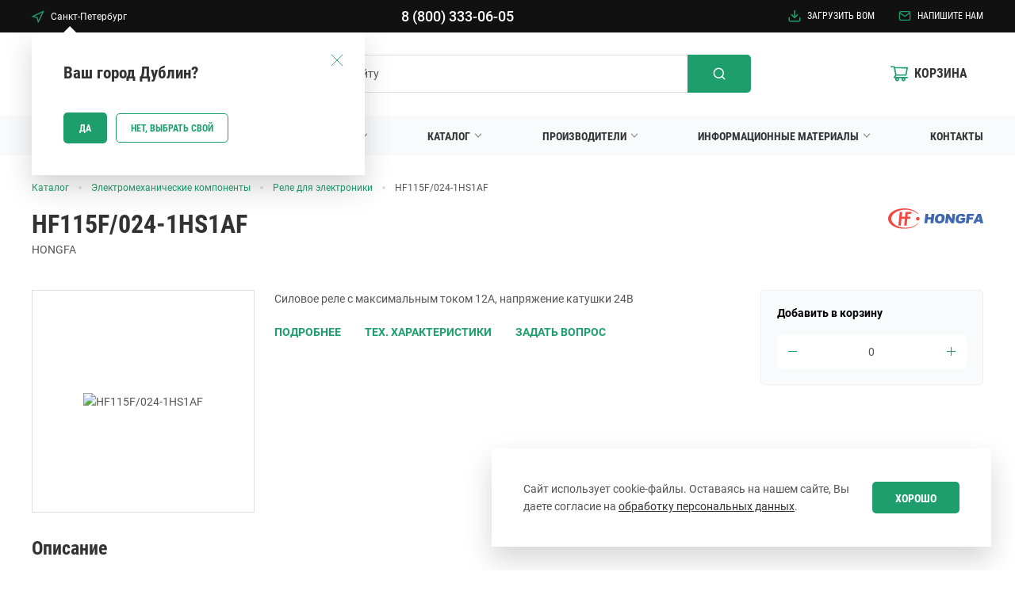

--- FILE ---
content_type: text/html; charset=UTF-8
request_url: https://macrogroup.ru/catalog/elektromekhanicheskie-komponenty/rele-dlya-elektroniki/hf115f_024_1hs1af/
body_size: 26167
content:
<!DOCTYPE html>
<html lang="ru" >
<head>
	<title>Реле HF115F/024-1HS1AF HONGFA</title>
	<meta http-equiv="X-UA-Compatible" content="IE=edge">
<meta name='format-detection' content='telephone=no'>
<meta name="viewport" content="width=device-width, initial-scale=1">

<link rel="preload" href="/local/templates/macrogroup/fonts/roboto-condensed-v19-latin_cyrillic-regular.woff2" as="font" type="font/woff2" crossorigin="anonymous">
<link rel="preload" href="/local/templates/macrogroup/fonts/roboto-condensed-v19-latin_cyrillic-700.woff2" as="font" type="font/woff2" crossorigin="anonymous">
<link rel="preload" href="/local/templates/macrogroup/fonts/roboto-v20-latin_cyrillic-regular.woff2" as="font" type="font/woff2" crossorigin="anonymous">
<link rel="preload" href="/local/templates/macrogroup/fonts/roboto-v20-latin_cyrillic-500.woff2" as="font" type="font/woff2" crossorigin="anonymous">
<link rel="preload" href="/local/templates/macrogroup/fonts/roboto-v20-latin_cyrillic-700.woff2" as="font" type="font/woff2" crossorigin="anonymous">

<link rel="icon" type="image/png" sizes="32x32" href="/local/templates/macrogroup/favicon/favicon-32x32.png">
<link rel="icon" type="image/png" sizes="16x16" href="/local/templates/macrogroup/favicon/favicon-16x16.png">
<link rel="manifest" href="/local/templates/macrogroup/favicon/site.webmanifest">
<link rel="mask-icon" href="/local/templates/macrogroup/favicon/safari-pinned-tab.svg" color="#5bbad5">
<link rel="shortcut icon" href="/local/templates/macrogroup/favicon/favicon.ico">
<meta name="msapplication-TileColor" content="#da532c">
<meta name="msapplication-config" content="/local/templates/macrogroup/favicon/browserconfig.xml">
<meta name="theme-color" content="#ffffff">

	<link rel="stylesheet" href="/local/templates/macrogroup/style/style.min.css">
	<meta http-equiv="Content-Type" content="text/html; charset=UTF-8" />
<meta name="keywords" content="HF115F/024-1HS1AF" />
<meta name="description" content="Силовое реле с максимальным током 12А, напряжение катушки 24В HF115F/024-1HS1AF серии HF компании HONGFA" />
<style>.bx-composite-btn {background: url(/bitrix/images/main/composite/sprite-1x.png) no-repeat right 0 #e94524;border-radius: 15px;color: #fff !important;display: inline-block;line-height: 30px;font-family: "Helvetica Neue", Helvetica, Arial, sans-serif !important;font-size: 12px !important;font-weight: bold !important;height: 31px !important;padding: 0 42px 0 17px !important;vertical-align: middle !important;text-decoration: none !important;}@media screen   and (min-device-width: 1200px)   and (max-device-width: 1600px)   and (-webkit-min-device-pixel-ratio: 2)  and (min-resolution: 192dpi) {.bx-composite-btn {background-image: url(/bitrix/images/main/composite/sprite-2x.png);background-size: 42px 124px;}}.bx-composite-btn-fixed {position: absolute;top: -45px;right: 15px;z-index: 10;}.bx-btn-white {background-position: right 0;color: #fff !important;}.bx-btn-black {background-position: right -31px;color: #000 !important;}.bx-btn-red {background-position: right -62px;color: #555 !important;}.bx-btn-grey {background-position: right -93px;color: #657b89 !important;}.bx-btn-border {border: 1px solid #d4d4d4;height: 29px !important;line-height: 29px !important;}.bx-composite-loading {display: block;width: 40px;height: 40px;background: url(/bitrix/images/main/composite/loading.gif);}</style>
<script data-skip-moving="true">(function(w, d) {var v = w.frameCacheVars = {"CACHE_MODE":"HTMLCACHE","banner":{"url":"https:\/\/www.1c-bitrix.ru\/composite\/","text":"Быстро с 1С-Битрикс","bgcolor":"#1E9E6D","style":"white"},"storageBlocks":[],"dynamicBlocks":{"area":"d41d8cd98f00","area999":"d41d8cd98f00","bkFjfa":"6bb0756d41e3","pIri7w":"39e0ee7f495c","area3":"d41d8cd98f00","area4":"d41d8cd98f00","area5":"d41d8cd98f00","area2":"d41d8cd98f00","headerCityName":"d41d8cd98f00","CMK4Kx":"b3f03417cd1c","compareListqWQa00":"d41d8cd98f00"},"AUTO_UPDATE":true,"AUTO_UPDATE_TTL":120,"version":2};var inv = false;if (v.AUTO_UPDATE === false){if (v.AUTO_UPDATE_TTL && v.AUTO_UPDATE_TTL > 0){var lm = Date.parse(d.lastModified);if (!isNaN(lm)){var td = new Date().getTime();if ((lm + v.AUTO_UPDATE_TTL * 1000) >= td){w.frameRequestStart = false;w.preventAutoUpdate = true;return;}inv = true;}}else{w.frameRequestStart = false;w.preventAutoUpdate = true;return;}}var r = w.XMLHttpRequest ? new XMLHttpRequest() : (w.ActiveXObject ? new w.ActiveXObject("Microsoft.XMLHTTP") : null);if (!r) { return; }w.frameRequestStart = true;var m = v.CACHE_MODE; var l = w.location; var x = new Date().getTime();var q = "?bxrand=" + x + (l.search.length > 0 ? "&" + l.search.substring(1) : "");var u = l.protocol + "//" + l.host + l.pathname + q;r.open("GET", u, true);r.setRequestHeader("BX-ACTION-TYPE", "get_dynamic");r.setRequestHeader("X-Bitrix-Composite", "get_dynamic");r.setRequestHeader("BX-CACHE-MODE", m);r.setRequestHeader("BX-CACHE-BLOCKS", v.dynamicBlocks ? JSON.stringify(v.dynamicBlocks) : "");if (inv){r.setRequestHeader("BX-INVALIDATE-CACHE", "Y");}try { r.setRequestHeader("BX-REF", d.referrer || "");} catch(e) {}if (m === "APPCACHE"){r.setRequestHeader("BX-APPCACHE-PARAMS", JSON.stringify(v.PARAMS));r.setRequestHeader("BX-APPCACHE-URL", v.PAGE_URL ? v.PAGE_URL : "");}r.onreadystatechange = function() {if (r.readyState != 4) { return; }var a = r.getResponseHeader("BX-RAND");var b = w.BX && w.BX.frameCache ? w.BX.frameCache : false;if (a != x || !((r.status >= 200 && r.status < 300) || r.status === 304 || r.status === 1223 || r.status === 0)){var f = {error:true, reason:a!=x?"bad_rand":"bad_status", url:u, xhr:r, status:r.status};if (w.BX && w.BX.ready && b){BX.ready(function() {setTimeout(function(){BX.onCustomEvent("onFrameDataRequestFail", [f]);}, 0);});}w.frameRequestFail = f;return;}if (b){b.onFrameDataReceived(r.responseText);if (!w.frameUpdateInvoked){b.update(false);}w.frameUpdateInvoked = true;}else{w.frameDataString = r.responseText;}};r.send();var p = w.performance;if (p && p.addEventListener && p.getEntries && p.setResourceTimingBufferSize){var e = 'resourcetimingbufferfull';var h = function() {if (w.BX && w.BX.frameCache && w.BX.frameCache.frameDataInserted){p.removeEventListener(e, h);}else {p.setResourceTimingBufferSize(p.getEntries().length + 50);}};p.addEventListener(e, h);}})(window, document);</script>
<script data-skip-moving="true">(function(w, d, n) {var cl = "bx-core";var ht = d.documentElement;var htc = ht ? ht.className : undefined;if (htc === undefined || htc.indexOf(cl) !== -1){return;}var ua = n.userAgent;if (/(iPad;)|(iPhone;)/i.test(ua)){cl += " bx-ios";}else if (/Windows/i.test(ua)){cl += ' bx-win';}else if (/Macintosh/i.test(ua)){cl += " bx-mac";}else if (/Linux/i.test(ua) && !/Android/i.test(ua)){cl += " bx-linux";}else if (/Android/i.test(ua)){cl += " bx-android";}cl += (/(ipad|iphone|android|mobile|touch)/i.test(ua) ? " bx-touch" : " bx-no-touch");cl += w.devicePixelRatio && w.devicePixelRatio >= 2? " bx-retina": " bx-no-retina";if (/AppleWebKit/.test(ua)){cl += " bx-chrome";}else if (/Opera/.test(ua)){cl += " bx-opera";}else if (/Firefox/.test(ua)){cl += " bx-firefox";}ht.className = htc ? htc + " " + cl : cl;})(window, document, navigator);</script>


<link href="/bitrix/js/ui/design-tokens/dist/ui.design-tokens.min.css?174873725623463" rel="stylesheet"/>
<link href="/bitrix/js/ui/fonts/opensans/ui.font.opensans.min.css?17487372562320" rel="stylesheet"/>
<link href="/bitrix/js/main/popup/dist/main.popup.bundle.min.css?175103592628056" rel="stylesheet"/>
<link href="/bitrix/css/main/themes/blue/style.min.css?1748737259331" rel="stylesheet"/>
<link href="/bitrix/cache/css/s1/macrogroup/page_bbbf360891b270ec380d81406771695c/page_bbbf360891b270ec380d81406771695c_v1.css?17696951572591" rel="stylesheet"/>




<script type="extension/settings" data-extension="currency.currency-core">{"region":"ru"}</script>



<!-- dev2fun module opengraph -->
<meta property="og:title" content="Реле HF115F/024-1HS1AF HONGFA"/>
<meta property="og:description" content="Силовое реле с максимальным током 12А, напряжение катушки 24В HF115F/024-1HS1AF серии HF компании HONGFA"/>
<meta property="og:url" content="https://macrogroup.ru/catalog/elektromekhanicheskie-komponenty/rele-dlya-elektroniki/hf115f_024_1hs1af/"/>
<meta property="og:type" content="website"/>
<meta property="og:site_name" content="Макро Групп"/>
<meta property="og:image" content="https://macrogroup.ru/upload/iblock/a9e/b50sqqwav709nj2m3u2omzrryca2joig/HF115F_024_1HS1F_257_HR_BCK_MED.JPG"/>
<meta property="og:image:type" content="image/jpeg"/>
<meta property="og:image:width" content="323"/>
<meta property="og:image:height" content="243"/>
<!-- /dev2fun module opengraph -->



	<meta name="yandex-verification" content="600f3b7a86d51674">
				<script type="application/ld+json">
	{
		"@context": "https://schema.org/", 
		"@type": "Product", 
		"name": "HF115F/024-1HS1AF",
		"image": "https://macrogroup.ru/upload/iblock/a9e/b50sqqwav709nj2m3u2omzrryca2joig/HF115F_024_1HS1F_257_HR_BCK_MED.JPG",
		"description": "Силовое реле с максимальным током 12А, напряжение катушки 24В HF115F/024-1HS1AF серии HF компании HONGFA",
		"brand": {
			"@type": "Brand",
			"name": "HONGFA"
		},
		"sku": "",
		"offers": {
			"@type": "Offer",
			"url": "https://macrogroup.ru/catalog/elektromekhanicheskie-komponenty/rele-dlya-elektroniki/hf115f_024_1hs1af/",
			"priceCurrency": "RUB",
			"price": "",
			"availability": "https://schema.org/InStock",
			"itemCondition": "https://schema.org/NewCondition"
		}
	}
</script>
</head>
<body class="inner">
	<div id="bxdynamic_area_start" style="display:none"></div><div id="bxdynamic_area_end" style="display:none"></div>	
	
	<div id="bxdynamic_area999_start" style="display:none"></div><div id="bxdynamic_area999_end" style="display:none"></div>
	<header class="header">

		<div class="top-line">
						<div class="container">
				<div class="top-line__wrap">
					<div class="top-line__city">
						<div class="popup-hover">
							<a class="top-line__city-link" href="#" data-show-form="city-select">
								<span class="icon" style="width: 16px; height: 16px;"><svg width="17" height="17" viewBox="0 0 17 17" fill="none" xmlns="http://www.w3.org/2000/svg">
<path fill-rule="evenodd" clip-rule="evenodd" d="M16.0303 0.969691C16.2545 1.19382 16.3135 1.53464 16.1778 1.82109L9.42781 16.0711C9.2922 16.3574 8.99134 16.5276 8.6761 16.4964C8.36086 16.4652 8.09923 16.2392 8.0224 15.9319L6.63154 10.3685L1.0681 8.97763C0.760779 8.9008 0.534868 8.63916 0.503653 8.32392C0.472439 8.00869 0.642652 7.70783 0.928939 7.57222L15.1789 0.822218C15.4654 0.686532 15.8062 0.745567 16.0303 0.969691ZM3.46502 8.03069L7.43191 9.02241C7.70062 9.08959 7.91043 9.29941 7.97761 9.56812L8.96933 13.535L13.9232 3.07681L3.46502 8.03069Z" fill="#1E9E6D"/>
</svg>
</span>								<span class="js-city-name">
									<div id="bxdynamic_area3_start" style="display:none"></div><div id="bxdynamic_area3_end" style="display:none"></div>								</span>
							</a>
							<div class="b-popup-window">
								<div class="b-popup-window__title">Ближайший офис</div>
								<div class="b-popup-window__content js-nearest-office">
									<div id="bxdynamic_area4_start" style="display:none"></div><div id="bxdynamic_area4_end" style="display:none"></div>								</div>
							</div>
						</div>
					</div>
					<div class="top-line__phone js-main-phone">
						<div id="bxdynamic_area5_start" style="display:none"></div><div id="bxdynamic_area5_end" style="display:none"></div>					</div>
					<div class="top-line__menu">
						<a class="top-line__menu-item" href="/upload-bom/"><span class="icon" style="width: 16px; height: 16px;"><svg width="16" height="16" viewBox="0 0 16 16" fill="none" xmlns="http://www.w3.org/2000/svg">
<path fill-rule="evenodd" clip-rule="evenodd" d="M1.25 9.5C1.66421 9.5 2 9.83579 2 10.25V13.25C2 13.4489 2.07902 13.6397 2.21967 13.7803C2.36032 13.921 2.55109 14 2.75 14H13.25C13.4489 14 13.6397 13.921 13.7803 13.7803C13.921 13.6397 14 13.4489 14 13.25V10.25C14 9.83579 14.3358 9.5 14.75 9.5C15.1642 9.5 15.5 9.83579 15.5 10.25V13.25C15.5 13.8467 15.2629 14.419 14.841 14.841C14.419 15.2629 13.8467 15.5 13.25 15.5H2.75C2.15326 15.5 1.58097 15.2629 1.15901 14.841C0.737053 14.419 0.5 13.8467 0.5 13.25V10.25C0.5 9.83579 0.835786 9.5 1.25 9.5Z" fill="#1E9E6D"/>
<path fill-rule="evenodd" clip-rule="evenodd" d="M3.71967 5.96967C4.01256 5.67678 4.48744 5.67678 4.78033 5.96967L8 9.18934L11.2197 5.96967C11.5126 5.67678 11.9874 5.67678 12.2803 5.96967C12.5732 6.26256 12.5732 6.73744 12.2803 7.03033L8.53033 10.7803C8.23744 11.0732 7.76256 11.0732 7.46967 10.7803L3.71967 7.03033C3.42678 6.73744 3.42678 6.26256 3.71967 5.96967Z" fill="#1E9E6D"/>
<path fill-rule="evenodd" clip-rule="evenodd" d="M8 0.5C8.41421 0.5 8.75 0.835786 8.75 1.25V10.25C8.75 10.6642 8.41421 11 8 11C7.58579 11 7.25 10.6642 7.25 10.25V1.25C7.25 0.835786 7.58579 0.5 8 0.5Z" fill="#1E9E6D"/>
</svg>
</span>Загрузить BOM</a>
						<a class="top-line__menu-item" data-show-form="feedback" href="#"><span class="icon" style="width: 16px; height: 16px;"><svg width="18" height="14" viewBox="0 0 18 14" fill="none" xmlns="http://www.w3.org/2000/svg">
<path fill-rule="evenodd" clip-rule="evenodd" d="M3 1.75C2.58922 1.75 2.25 2.08921 2.25 2.5V11.5C2.25 11.9108 2.58922 12.25 3 12.25H15C15.4108 12.25 15.75 11.9108 15.75 11.5V2.5C15.75 2.08921 15.4108 1.75 15 1.75H3ZM0.750003 2.5C0.750003 1.26079 1.76079 0.25 3 0.25H15C16.2392 0.25 17.25 1.26079 17.25 2.5V11.5C17.25 12.7392 16.2392 13.75 15 13.75H3C1.76079 13.75 0.750003 12.7392 0.750003 11.5V2.5Z" fill="#1E9E6D"/>
<path fill-rule="evenodd" clip-rule="evenodd" d="M0.885579 2.0699C1.12312 1.73057 1.59076 1.64804 1.9301 1.88558L9 6.83451L16.0699 1.88558C16.4092 1.64804 16.8769 1.73057 17.1144 2.0699C17.352 2.40924 17.2694 2.87689 16.9301 3.11442L9.4301 8.36442C9.17186 8.54519 8.82815 8.54519 8.56991 8.36442L1.06991 3.11442C0.73057 2.87689 0.648044 2.40924 0.885579 2.0699Z" fill="#1E9E6D"/>
</svg></span>Напишите нам</a>
																	</div>
				</div>
			</div>
		</div>

		<div class="container">

			<div class="b-popup-window js-city-question">
				<div class="b-popup-window__btn-close js-close-popup-window"><span class="icon" style="width: 16px; height: 16px;"><svg width="18" height="18" viewBox="0 0 18 18" fill="none" xmlns="http://www.w3.org/2000/svg">
<path d="M17 1L9 9M9 9L1 1M9 9L17 17M9 9L1 17" stroke="#1E9E6D"/>
</svg>
</span></div>
				<div class="b-popup-window__title">
					<div id="bxdynamic_area2_start" style="display:none"></div><div id="bxdynamic_area2_end" style="display:none"></div>				</div>
				<div class="b-popup-window__buttons">
					<div class="button js-close-popup-window">Да</div>
					<div class="button secondary" data-show-form="city-select"><span class="button__label">Нет, выбрать свой</span></div>
				</div>
			</div>

			<div class="header__wrap">

				<div class="header__logo">
					<a href="/">						<img src="/local/templates/macrogroup/images/logo.svg" alt="Logo Macro Group" width="160" height="55">
					</a>				</div>

				<a class="header__city" href="#" data-show-form="city-select">
					<span class="icon" style="width: 16px; height: 16px;"><svg width="17" height="17" viewBox="0 0 17 17" fill="none" xmlns="http://www.w3.org/2000/svg">
<path fill-rule="evenodd" clip-rule="evenodd" d="M16.0303 0.969691C16.2545 1.19382 16.3135 1.53464 16.1778 1.82109L9.42781 16.0711C9.2922 16.3574 8.99134 16.5276 8.6761 16.4964C8.36086 16.4652 8.09923 16.2392 8.0224 15.9319L6.63154 10.3685L1.0681 8.97763C0.760779 8.9008 0.534868 8.63916 0.503653 8.32392C0.472439 8.00869 0.642652 7.70783 0.928939 7.57222L15.1789 0.822218C15.4654 0.686532 15.8062 0.745567 16.0303 0.969691ZM3.46502 8.03069L7.43191 9.02241C7.70062 9.08959 7.91043 9.29941 7.97761 9.56812L8.96933 13.535L13.9232 3.07681L3.46502 8.03069Z" fill="#1E9E6D"/>
</svg>
</span>					<span class="js-city-name">
						<div id="bxdynamic_headerCityName_start" style="display:none"></div><div id="bxdynamic_headerCityName_end" style="display:none"></div>					</span>
				</a>

				<div id="bxdynamic_CMK4Kx_start" style="display:none"></div>

	<div class="b-mob-menu">
		<div class="b-mob-menu__button js-mobmenu-btn"><span></span></div>
		<div class="b-mob-menu__menu">
			<ul class="b-mob-menu__wrap">
				
				<div class="b-mob-menu__header">
					<div class="b-mob-menu__header-wrap">
						<a class="b-mob-menu__header-logo" href="/"><img src="/local/templates/macrogroup/images/logo-white.svg" alt="logo"></a>
						<div class="b-mob-menu__close js-mobmenu-btn"></div>
					</div>
					<div class="b-mob-menu__header-wrap">
						<a class="b-mob-menu__city" href="#" data-show-form="city-select">
							<span class="icon" style="width: 16px; height: 16px;"><svg width="17" height="17" viewBox="0 0 17 17" fill="none" xmlns="http://www.w3.org/2000/svg">
<path fill-rule="evenodd" clip-rule="evenodd" d="M16.0303 0.969691C16.2545 1.19382 16.3135 1.53464 16.1778 1.82109L9.42781 16.0711C9.2922 16.3574 8.99134 16.5276 8.6761 16.4964C8.36086 16.4652 8.09923 16.2392 8.0224 15.9319L6.63154 10.3685L1.0681 8.97763C0.760779 8.9008 0.534868 8.63916 0.503653 8.32392C0.472439 8.00869 0.642652 7.70783 0.928939 7.57222L15.1789 0.822218C15.4654 0.686532 15.8062 0.745567 16.0303 0.969691ZM3.46502 8.03069L7.43191 9.02241C7.70062 9.08959 7.91043 9.29941 7.97761 9.56812L8.96933 13.535L13.9232 3.07681L3.46502 8.03069Z" fill="#1E9E6D"/>
</svg>
</span>							<span class="js-city-name">
																Колумбус															</span>
						</a>
						<div class="b-mob-menu__phone js-main-phone">
														<a href="tel:88003330605">8 (800) 333-06-05</a>													</div>
					</div>
					<div class="b-mob-menu__header-wrap">
						<a class="b-mob-menu__header-icon-link" href=""><span class="icon" style="width: 16px; height: 16px;"><svg width="16" height="16" viewBox="0 0 16 16" fill="none" xmlns="http://www.w3.org/2000/svg">
<path fill-rule="evenodd" clip-rule="evenodd" d="M1.25 9.5C1.66421 9.5 2 9.83579 2 10.25V13.25C2 13.4489 2.07902 13.6397 2.21967 13.7803C2.36032 13.921 2.55109 14 2.75 14H13.25C13.4489 14 13.6397 13.921 13.7803 13.7803C13.921 13.6397 14 13.4489 14 13.25V10.25C14 9.83579 14.3358 9.5 14.75 9.5C15.1642 9.5 15.5 9.83579 15.5 10.25V13.25C15.5 13.8467 15.2629 14.419 14.841 14.841C14.419 15.2629 13.8467 15.5 13.25 15.5H2.75C2.15326 15.5 1.58097 15.2629 1.15901 14.841C0.737053 14.419 0.5 13.8467 0.5 13.25V10.25C0.5 9.83579 0.835786 9.5 1.25 9.5Z" fill="#1E9E6D"/>
<path fill-rule="evenodd" clip-rule="evenodd" d="M3.71967 5.96967C4.01256 5.67678 4.48744 5.67678 4.78033 5.96967L8 9.18934L11.2197 5.96967C11.5126 5.67678 11.9874 5.67678 12.2803 5.96967C12.5732 6.26256 12.5732 6.73744 12.2803 7.03033L8.53033 10.7803C8.23744 11.0732 7.76256 11.0732 7.46967 10.7803L3.71967 7.03033C3.42678 6.73744 3.42678 6.26256 3.71967 5.96967Z" fill="#1E9E6D"/>
<path fill-rule="evenodd" clip-rule="evenodd" d="M8 0.5C8.41421 0.5 8.75 0.835786 8.75 1.25V10.25C8.75 10.6642 8.41421 11 8 11C7.58579 11 7.25 10.6642 7.25 10.25V1.25C7.25 0.835786 7.58579 0.5 8 0.5Z" fill="#1E9E6D"/>
</svg>
</span>Загрузить BOM</a>
						<a class="b-mob-menu__header-icon-link" data-show-form="feedback" href="#"><span class="icon" style="width: 16px; height: 16px;"><svg width="18" height="14" viewBox="0 0 18 14" fill="none" xmlns="http://www.w3.org/2000/svg">
<path fill-rule="evenodd" clip-rule="evenodd" d="M3 1.75C2.58922 1.75 2.25 2.08921 2.25 2.5V11.5C2.25 11.9108 2.58922 12.25 3 12.25H15C15.4108 12.25 15.75 11.9108 15.75 11.5V2.5C15.75 2.08921 15.4108 1.75 15 1.75H3ZM0.750003 2.5C0.750003 1.26079 1.76079 0.25 3 0.25H15C16.2392 0.25 17.25 1.26079 17.25 2.5V11.5C17.25 12.7392 16.2392 13.75 15 13.75H3C1.76079 13.75 0.750003 12.7392 0.750003 11.5V2.5Z" fill="#1E9E6D"/>
<path fill-rule="evenodd" clip-rule="evenodd" d="M0.885579 2.0699C1.12312 1.73057 1.59076 1.64804 1.9301 1.88558L9 6.83451L16.0699 1.88558C16.4092 1.64804 16.8769 1.73057 17.1144 2.0699C17.352 2.40924 17.2694 2.87689 16.9301 3.11442L9.4301 8.36442C9.17186 8.54519 8.82815 8.54519 8.56991 8.36442L1.06991 3.11442C0.73057 2.87689 0.648044 2.40924 0.885579 2.0699Z" fill="#1E9E6D"/>
</svg></span>Напишите нам</a>
					</div>
					<div class="b-mob-menu__header-wrap">
						<div class="b-mob-menu__cart">
							<a class="b-mob-menu__cart-link" href="/cart/"></a>
							<span class="icon" style="width: 22px; height: 22px;"><svg width="23" height="20" viewBox="0 0 23 20" fill="none" xmlns="http://www.w3.org/2000/svg">
<path d="M22.0924 14.1788H6.82488L7.59146 12.6689L20.3285 12.6466C20.7592 12.6466 21.1284 12.3491 21.2053 11.9375L22.9692 2.38998C23.0154 2.13958 22.9462 1.88174 22.7769 1.68588C22.6933 1.58949 22.589 1.51184 22.4712 1.45833C22.3535 1.40482 22.2251 1.37671 22.095 1.37598L5.89165 1.32391L5.75321 0.694186C5.66604 0.29255 5.29172 0 4.86612 0H0.905027C0.664999 0 0.434802 0.0922051 0.265076 0.256331C0.0953508 0.420458 0 0.643061 0 0.875171C0 1.10728 0.0953508 1.32988 0.265076 1.49401C0.434802 1.65814 0.664999 1.75034 0.905027 1.75034H4.13287L4.73793 4.53204L6.22751 11.5061L4.30978 14.5333C4.21019 14.6633 4.1502 14.8176 4.13661 14.9788C4.12301 15.1401 4.15636 15.3018 4.23286 15.4456C4.38669 15.7407 4.69691 15.9266 5.04046 15.9266H6.65054C6.30729 16.3675 6.12189 16.9045 6.12239 17.4563C6.12239 18.8596 7.30175 20 8.75287 20C10.204 20 11.3833 18.8596 11.3833 17.4563C11.3833 16.9034 11.1936 16.3654 10.8552 15.9266H14.9855C14.6423 16.3675 14.4569 16.9045 14.4574 17.4563C14.4574 18.8596 15.6367 20 17.0878 20C18.539 20 19.7183 18.8596 19.7183 17.4563C19.7183 16.9034 19.5286 16.3654 19.1902 15.9266H22.095C22.5924 15.9266 23 15.5349 23 15.0514C22.9985 14.8196 22.9022 14.5977 22.7322 14.4342C22.5622 14.2707 22.3322 14.1789 22.0924 14.1788ZM6.26853 3.04946L21.031 3.09657L19.585 10.926L7.98885 10.9458L6.26853 3.04946ZM8.75287 18.2397C8.30677 18.2397 7.9427 17.8877 7.9427 17.4563C7.9427 17.0249 8.30677 16.6729 8.75287 16.6729C9.19897 16.6729 9.56304 17.0249 9.56304 17.4563C9.56304 17.6641 9.47768 17.8634 9.32574 18.0103C9.17381 18.1572 8.96774 18.2397 8.75287 18.2397ZM17.0878 18.2397C16.6417 18.2397 16.2777 17.8877 16.2777 17.4563C16.2777 17.0249 16.6417 16.6729 17.0878 16.6729C17.5339 16.6729 17.898 17.0249 17.898 17.4563C17.898 17.6641 17.8126 17.8634 17.6607 18.0103C17.5088 18.1572 17.3027 18.2397 17.0878 18.2397Z" />
</svg></span>							<div class="b-mob-menu__cart-title">Корзина</div>
							<div class="b-mob-menu__cart-quantity hide js-cart-quantity"></div>
						</div>
											</div>
				</div>

				
					
					
																				<li class="b-mob-menu__item has-sub">
								<a href="/about/">
									<span>О группе компаний</span>
									<span class="b-mob-menu__sub-ico js-show-sub"></span>
								</a>
								<div class="b-mob-menu__submenu-wrap">
									<ul class="b-mob-menu__submenu">
						
					
					
				
					
					
													<li class="b-mob-menu__submenu-item">
								<a href="/about/history/">История</a>
							</li>
						
					
					
				
					
					
													<li class="b-mob-menu__submenu-item">
								<a href="/about/corporate-culture/">Корпоративная культура</a>
							</li>
						
					
					
				
					
					
													<li class="b-mob-menu__submenu-item">
								<a href="/about/vacancy/">Вакансии</a>
							</li>
						
					
					
				
					
					
													<li class="b-mob-menu__submenu-item">
								<a href="/about/certificates/">Сертификаты</a>
							</li>
						
					
					
				
											</ul></div></li>					
					
																					<li class="b-mob-menu__item has-sub">
									<a href="/services/">
										<span>Направления деятельности</span>
										<span class="b-mob-menu__sub-ico js-show-sub"></span>
									</a>
									<div class="b-mob-menu__submenu-wrap">
										<ul class="b-mob-menu__submenu">
																							<li class="b-mob-menu__submenu-item">
													<a href="/services/contract-manufacturing/">Контрактное производство</a>
												</li>
																							<li class="b-mob-menu__submenu-item">
													<a href="/services/odm-services/">ODM производство</a>
												</li>
																							<li class="b-mob-menu__submenu-item">
													<a href="/services/distribution/">Дистрибьюция ЭК</a>
												</li>
																							<li class="b-mob-menu__submenu-item">
													<a href="/services/robotics-solutions/">Робототехнические решения</a>
												</li>
																							<li class="b-mob-menu__submenu-item">
													<a href="/services/educational-robotics/">Образовательная робототехника</a>
												</li>
																					</ul>
									</div>
								</li>
													
					
					
				
					
					
																					<li class="b-mob-menu__item has-sub active">
									<a href="/catalog/">
										<span>Каталог</span>
										<span class="b-mob-menu__sub-ico js-show-sub"></span>
									</a>
									<div class="b-mob-menu__submenu-wrap">
										<ul class="b-mob-menu__submenu">
																							<li class="b-mob-menu__submenu-item">
													<a href="/catalog/besprovodnye-komponenty-i-moduli/">Беспроводные компоненты и модули</a>
												</li>
																							<li class="b-mob-menu__submenu-item">
													<a href="/catalog/vch-svch-komponenty/">ВЧ/СВЧ компоненты</a>
												</li>
																							<li class="b-mob-menu__submenu-item">
													<a href="/catalog/instrumentalnye-sredstva/">Инструментальные средства</a>
												</li>
																							<li class="b-mob-menu__submenu-item">
													<a href="/catalog/mikrokontrollery/">Микроконтроллеры</a>
												</li>
																							<li class="b-mob-menu__submenu-item">
													<a href="/catalog/mikroprotsessory/">Микропроцессоры</a>
												</li>
																							<li class="b-mob-menu__submenu-item">
													<a href="/catalog/moduli-i-mikroskhemy-pamyati/">Модули и микросхемы памяти</a>
												</li>
																							<li class="b-mob-menu__submenu-item">
													<a href="/catalog/modulnye-istochniki-pitaniya/">Модульные источники питания</a>
												</li>
																							<li class="b-mob-menu__submenu-item">
													<a href="/catalog/optoelektronika/">Оптоэлектроника</a>
												</li>
																							<li class="b-mob-menu__submenu-item">
													<a href="/catalog/passivnye-komponenty-1/">Пассивные компоненты</a>
												</li>
																							<li class="b-mob-menu__submenu-item">
													<a href="/catalog/poluprovodnikovye-komponenty/">Полупроводниковые компоненты</a>
												</li>
																							<li class="b-mob-menu__submenu-item">
													<a href="/catalog/poluprovodnikovye-materialy/">Полупроводниковые материалы</a>
												</li>
																							<li class="b-mob-menu__submenu-item">
													<a href="/catalog/programmiruemaya-logika/">Программируемая логика</a>
												</li>
																							<li class="b-mob-menu__submenu-item">
													<a href="/catalog/resheniya-dlya-avtomatizatsii-i-vstraivaemykh-sistem/">Решения для автоматизации и встраиваемых систем</a>
												</li>
																							<li class="b-mob-menu__submenu-item">
													<a href="/catalog/svetotekhnika/">Светотехника</a>
												</li>
																							<li class="b-mob-menu__submenu-item">
													<a href="/catalog/silovaya-elektronika/">Силовая электроника</a>
												</li>
																							<li class="b-mob-menu__submenu-item">
													<a href="/catalog/upravlenie-pitaniem/">Управление питанием</a>
												</li>
																							<li class="b-mob-menu__submenu-item">
													<a href="/catalog/fotonika/">Фотоника</a>
												</li>
																							<li class="b-mob-menu__submenu-item">
													<a href="/catalog/elektromekhanicheskie-komponenty/">Электромеханические компоненты</a>
												</li>
																							<li class="b-mob-menu__submenu-item">
													<a href="/catalog/elementy-pitaniya/">Элементы питания</a>
												</li>
																					</ul>
									</div>
								</li>
													
					
					
				
					
					
																					<li class="b-mob-menu__item">
									<a href="/manufacturers/">Производители</a>
								</li>
													
					
					
				
					
					
																				<li class="b-mob-menu__item has-sub">
								<a href="/materials/">
									<span>Информационные материалы</span>
									<span class="b-mob-menu__sub-ico js-show-sub"></span>
								</a>
								<div class="b-mob-menu__submenu-wrap">
									<ul class="b-mob-menu__submenu">
						
					
					
				
					
					
													<li class="b-mob-menu__submenu-item">
								<a href="/materials/news/">Новости</a>
							</li>
						
					
					
				
					
					
													<li class="b-mob-menu__submenu-item">
								<a href="/materials/articles/">Статьи</a>
							</li>
						
					
					
				
					
					
													<li class="b-mob-menu__submenu-item">
								<a href="/materials/faq/">Вопрос-ответ</a>
							</li>
						
					
					
				
					
					
													<li class="b-mob-menu__submenu-item">
								<a href="/materials/video/">Видео</a>
							</li>
						
					
					
				
					
					
													<li class="b-mob-menu__submenu-item">
								<a href="/materials/files/">Файлы</a>
							</li>
						
					
					
				
											</ul></div></li>					
					
																					<li class="b-mob-menu__item">
									<a href="/contacts/">Контакты</a>
								</li>
													
					
					
											</ul>
			<div class="b-mob-menu__overlay"></div>
		</div>
	</div>

<div id="bxdynamic_CMK4Kx_end" style="display:none"></div>	<div id="title-search" class="site-search">
		<form action="/search/">
			<input class="site-search__input input" id="title-search-input" type="text" name="q" value="" autocomplete="off" placeholder="Поиск по сайту">
			<div class="site-search__clear js-search-clear" title="Очистить поиск">
				<span class="icon" style="width: 16px; height: 16px;"><svg width="14" height="14" viewBox="0 0 14 14" fill="none" xmlns="http://www.w3.org/2000/svg">
<path d="M3.78985e-07 0.875L0.875 0L14 13.125L13.125 14L3.78985e-07 0.875Z" />
<path d="M13.125 0L14 0.875001L0.875 14L0 13.125L13.125 0Z" />
</svg>
</span>			</div>
			<div class="site-search__button-wrap">
				<span class="icon" style="width: 16px; height: 16px;"><svg width="18" height="18" viewBox="0 0 18 18" fill="none" xmlns="http://www.w3.org/2000/svg">
<path d="M17.0917 15.9085L14 12.8418C15.2001 11.3455 15.7813 9.44625 15.6241 7.53458C15.4668 5.62292 14.5831 3.84415 13.1546 2.56403C11.7262 1.28392 9.86155 0.599756 7.94414 0.652223C6.02674 0.70469 4.20231 1.4898 2.84599 2.84612C1.48968 4.20243 0.704568 6.02686 0.652101 7.94427C0.599634 9.86167 1.2838 11.7263 2.56391 13.1548C3.84403 14.5832 5.62279 15.4669 7.53446 15.6242C9.44612 15.7814 11.3454 15.2002 12.8417 14.0002L15.9084 17.0668C15.9858 17.1449 16.078 17.2069 16.1796 17.2492C16.2811 17.2915 16.39 17.3133 16.5 17.3133C16.6101 17.3133 16.719 17.2915 16.8205 17.2492C16.9221 17.2069 17.0142 17.1449 17.0917 17.0668C17.2419 16.9114 17.3259 16.7038 17.3259 16.4877C17.3259 16.2716 17.2419 16.0639 17.0917 15.9085ZM8.16671 14.0002C7.01298 14.0002 5.88517 13.658 4.92588 13.0171C3.9666 12.3761 3.21892 11.4651 2.77741 10.3992C2.3359 9.33325 2.22038 8.16036 2.44546 7.0288C2.67054 5.89725 3.22611 4.85785 4.04192 4.04204C4.85773 3.22624 5.89713 2.67066 7.02868 2.44558C8.16024 2.2205 9.33313 2.33602 10.399 2.77753C11.4649 3.21904 12.376 3.96672 13.0169 4.926C13.6579 5.88529 14 7.01311 14 8.16683C14 9.71393 13.3855 11.1977 12.2915 12.2916C11.1975 13.3856 9.71381 14.0002 8.16671 14.0002Z" />
</svg>
</span>				<input name="s" type="submit" class="site-search__button button" value="">
			</div>
		</form>
	</div>

				<div class="header__cart">
					<a class="header__cart-link" href="/cart/"></a>
					<span class="icon" style="width: 22px; height: 22px;"><svg width="23" height="20" viewBox="0 0 23 20" fill="none" xmlns="http://www.w3.org/2000/svg">
<path d="M22.0924 14.1788H6.82488L7.59146 12.6689L20.3285 12.6466C20.7592 12.6466 21.1284 12.3491 21.2053 11.9375L22.9692 2.38998C23.0154 2.13958 22.9462 1.88174 22.7769 1.68588C22.6933 1.58949 22.589 1.51184 22.4712 1.45833C22.3535 1.40482 22.2251 1.37671 22.095 1.37598L5.89165 1.32391L5.75321 0.694186C5.66604 0.29255 5.29172 0 4.86612 0H0.905027C0.664999 0 0.434802 0.0922051 0.265076 0.256331C0.0953508 0.420458 0 0.643061 0 0.875171C0 1.10728 0.0953508 1.32988 0.265076 1.49401C0.434802 1.65814 0.664999 1.75034 0.905027 1.75034H4.13287L4.73793 4.53204L6.22751 11.5061L4.30978 14.5333C4.21019 14.6633 4.1502 14.8176 4.13661 14.9788C4.12301 15.1401 4.15636 15.3018 4.23286 15.4456C4.38669 15.7407 4.69691 15.9266 5.04046 15.9266H6.65054C6.30729 16.3675 6.12189 16.9045 6.12239 17.4563C6.12239 18.8596 7.30175 20 8.75287 20C10.204 20 11.3833 18.8596 11.3833 17.4563C11.3833 16.9034 11.1936 16.3654 10.8552 15.9266H14.9855C14.6423 16.3675 14.4569 16.9045 14.4574 17.4563C14.4574 18.8596 15.6367 20 17.0878 20C18.539 20 19.7183 18.8596 19.7183 17.4563C19.7183 16.9034 19.5286 16.3654 19.1902 15.9266H22.095C22.5924 15.9266 23 15.5349 23 15.0514C22.9985 14.8196 22.9022 14.5977 22.7322 14.4342C22.5622 14.2707 22.3322 14.1789 22.0924 14.1788ZM6.26853 3.04946L21.031 3.09657L19.585 10.926L7.98885 10.9458L6.26853 3.04946ZM8.75287 18.2397C8.30677 18.2397 7.9427 17.8877 7.9427 17.4563C7.9427 17.0249 8.30677 16.6729 8.75287 16.6729C9.19897 16.6729 9.56304 17.0249 9.56304 17.4563C9.56304 17.6641 9.47768 17.8634 9.32574 18.0103C9.17381 18.1572 8.96774 18.2397 8.75287 18.2397ZM17.0878 18.2397C16.6417 18.2397 16.2777 17.8877 16.2777 17.4563C16.2777 17.0249 16.6417 16.6729 17.0878 16.6729C17.5339 16.6729 17.898 17.0249 17.898 17.4563C17.898 17.6641 17.8126 17.8634 17.6607 18.0103C17.5088 18.1572 17.3027 18.2397 17.0878 18.2397Z" />
</svg></span>					<div class="header__cart-title">Корзина</div>
					<div class="header__cart-quantity hide js-cart-quantity"></div>
				</div>
				<!-- <div class="header__cart"> -->
									<!-- </div> -->
			</div>
		</div>

	</header>

	<nav class="main-menu">
		<div class="container">
			<div class="main-menu__wrap">

<div class="main-menu__item-wrap">
<a class="main-menu__item" href="/about/">О группе компаний</a>
<span class="icon" style="width: 10px; height: 10px;"><svg width="9" height="6" viewBox="0 0 9 6" fill="none" xmlns="http://www.w3.org/2000/svg">
<path d="M1 1L4.68618 5M8 1L4.31382 5" stroke="#828282"/>
</svg>
</span><div class="main-menu__sub-menu">

<a class="main-menu__sub-menu-item" href="/about/history/">История</a>

<a class="main-menu__sub-menu-item" href="/about/corporate-culture/">Корпоративная культура</a>

<a class="main-menu__sub-menu-item" href="/about/vacancy/">Вакансии</a>

<a class="main-menu__sub-menu-item" href="/about/certificates/">Сертификаты</a>
</div></div>
<div class="main-menu__item-wrap">
<a class="main-menu__item" href="/services/">Направления деятельности</a>
<span class="icon" style="width: 10px; height: 10px;"><svg width="9" height="6" viewBox="0 0 9 6" fill="none" xmlns="http://www.w3.org/2000/svg">
<path d="M1 1L4.68618 5M8 1L4.31382 5" stroke="#828282"/>
</svg>
</span><div class="main-menu__sub-menu">
<a class="main-menu__sub-menu-item wide" href="/services/contract-manufacturing/">Контрактное производство</a>
<a class="main-menu__sub-menu-item wide" href="/services/odm-services/">ODM производство</a>
<a class="main-menu__sub-menu-item wide" href="/services/distribution/">Дистрибьюция ЭК</a>
<a class="main-menu__sub-menu-item wide" href="/services/robotics-solutions/">Робототехнические решения</a>
<a class="main-menu__sub-menu-item wide" href="/services/educational-robotics/">Образовательная робототехника</a>
</div>
</div>

<div class="main-menu__item-wrap">
<a class="main-menu__item" href="/catalog/">Каталог</a>
<span class="icon" style="width: 10px; height: 10px;"><svg width="9" height="6" viewBox="0 0 9 6" fill="none" xmlns="http://www.w3.org/2000/svg">
<path d="M1 1L4.68618 5M8 1L4.31382 5" stroke="#828282"/>
</svg>
</span><div class="main-menu__sub-menu">
<div class="main-menu__col-wrap">
<div class="main-menu__col">
<a class="main-menu__sub-menu-item" href="/catalog/besprovodnye-komponenty-i-moduli/">Беспроводные компоненты и модули</a>
<a class="main-menu__sub-menu-item" href="/catalog/vch-svch-komponenty/">ВЧ/СВЧ компоненты</a>
<a class="main-menu__sub-menu-item" href="/catalog/instrumentalnye-sredstva/">Инструментальные средства</a>
<a class="main-menu__sub-menu-item" href="/catalog/mikrokontrollery/">Микроконтроллеры</a>
<a class="main-menu__sub-menu-item" href="/catalog/mikroprotsessory/">Микропроцессоры</a>
<a class="main-menu__sub-menu-item" href="/catalog/moduli-i-mikroskhemy-pamyati/">Модули и микросхемы памяти</a>
<a class="main-menu__sub-menu-item" href="/catalog/modulnye-istochniki-pitaniya/">Модульные источники питания</a>
<a class="main-menu__sub-menu-item" href="/catalog/optoelektronika/">Оптоэлектроника</a>
<a class="main-menu__sub-menu-item" href="/catalog/passivnye-komponenty-1/">Пассивные компоненты</a>
</div>
<div class="main-menu__col">
<a class="main-menu__sub-menu-item" href="/catalog/poluprovodnikovye-komponenty/">Полупроводниковые компоненты</a>
<a class="main-menu__sub-menu-item" href="/catalog/poluprovodnikovye-materialy/">Полупроводниковые материалы</a>
<a class="main-menu__sub-menu-item" href="/catalog/programmiruemaya-logika/">Программируемая логика</a>
<a class="main-menu__sub-menu-item" href="/catalog/resheniya-dlya-avtomatizatsii-i-vstraivaemykh-sistem/">Решения для автоматизации и встраиваемых систем</a>
<a class="main-menu__sub-menu-item" href="/catalog/svetotekhnika/">Светотехника</a>
<a class="main-menu__sub-menu-item" href="/catalog/silovaya-elektronika/">Силовая электроника</a>
<a class="main-menu__sub-menu-item" href="/catalog/upravlenie-pitaniem/">Управление питанием</a>
<a class="main-menu__sub-menu-item" href="/catalog/fotonika/">Фотоника</a>
<a class="main-menu__sub-menu-item" href="/catalog/elektromekhanicheskie-komponenty/">Электромеханические компоненты</a>
<a class="main-menu__sub-menu-item" href="/catalog/elementy-pitaniya/">Элементы питания</a>
</div>
</div>
</div>
</div>

<div class="main-menu__item-wrap">
<a class="main-menu__item" href="/manufacturers/">Производители</a>
<span class="icon" style="width: 10px; height: 10px;"><svg width="9" height="6" viewBox="0 0 9 6" fill="none" xmlns="http://www.w3.org/2000/svg">
<path d="M1 1L4.68618 5M8 1L4.31382 5" stroke="#828282"/>
</svg>
</span><div class="main-menu__sub-menu">
<a class="main-menu__sub-menu-item" href="/manufacturers/a-info/">A-INFO</a>
<a class="main-menu__sub-menu-item" href="/manufacturers/a-mec/">A-MEC</a>
<a class="main-menu__sub-menu-item" href="/manufacturers/amg-power/">AMG Power</a>
<a class="main-menu__sub-menu-item" href="/manufacturers/artery/">Artery</a>
<a class="main-menu__sub-menu-item" href="/manufacturers/bmti/">BMTI</a>
<a class="main-menu__sub-menu-item" href="/manufacturers/geehy/">Geehy</a>
<a class="main-menu__sub-menu-item" href="/manufacturers/harxon-corporation/">Harxon Corporation</a>
<a class="main-menu__sub-menu-item" href="/manufacturers/hisiwell-technology/">Hisiwell Technology</a>
<a class="main-menu__sub-menu-item" href="/manufacturers/oupiin/">OUPIIN</a>
<a class="main-menu__sub-menu-item" href="/manufacturers/rockchip/">Rockchip</a>
<a class="main-menu__sub-menu-item more" href="/manufacturers/">Показать все</a>
</div>
</div>

<div class="main-menu__item-wrap">
<a class="main-menu__item" href="/materials/">Информационные материалы</a>
<span class="icon" style="width: 10px; height: 10px;"><svg width="9" height="6" viewBox="0 0 9 6" fill="none" xmlns="http://www.w3.org/2000/svg">
<path d="M1 1L4.68618 5M8 1L4.31382 5" stroke="#828282"/>
</svg>
</span><div class="main-menu__sub-menu">

<a class="main-menu__sub-menu-item" href="/materials/news/">Новости</a>

<a class="main-menu__sub-menu-item" href="/materials/articles/">Статьи</a>

<a class="main-menu__sub-menu-item" href="/materials/faq/">Вопрос-ответ</a>

<a class="main-menu__sub-menu-item" href="/materials/video/">Видео</a>

<a class="main-menu__sub-menu-item" href="/materials/files/">Файлы</a>
</div></div>
<div class="main-menu__item-wrap">
<a class="main-menu__item" href="/contacts/">Контакты</a>
</div>
</div>		</div>
	</nav>
	
	
	<!-- page-content --><main class="page-content">
	
<div id="compareListqWQa00" class="bx_catalog-compare-list fix top left " style="display: none;"><div id="bxdynamic_compareListqWQa00_start" style="display:none"></div><div id="bxdynamic_compareListqWQa00_end" style="display:none"></div></div>
	<span class="js-manufacturer-id" style="display:none;">72225a4e-e5ef-11dd-849e-001517255e06</span>

	<div class="container js-catalog-item">

		<div class="page-header">
			<div class="breadcrumbs">
				<!-- breadcrumb --><div class="breadcrumb" itemscope itemtype="http://schema.org/BreadcrumbList">
				<div class="breadcrumb__item" id="bx_breadcrumb_0" itemprop="itemListElement" itemscope itemtype="http://schema.org/ListItem">
					<span class="breadcrumb__arrow"></span>
					<a href="/catalog/" title="Каталог" itemprop="item">
						<span itemprop="name">Каталог</span>
					</a>
					<meta itemprop="position" content="1" />
				</div>
				<div class="breadcrumb__item" id="bx_breadcrumb_1" itemprop="itemListElement" itemscope itemtype="http://schema.org/ListItem">
					<span class="breadcrumb__arrow"></span>
					<a href="/catalog/elektromekhanicheskie-komponenty/" title="Электромеханические компоненты" itemprop="item">
						<span itemprop="name">Электромеханические компоненты</span>
					</a>
					<meta itemprop="position" content="2" />
				</div>
				<div class="breadcrumb__item" id="bx_breadcrumb_2" itemprop="itemListElement" itemscope itemtype="http://schema.org/ListItem">
					<span class="breadcrumb__arrow"></span>
					<a href="/catalog/elektromekhanicheskie-komponenty/rele-dlya-elektroniki/" title="Реле для электроники" itemprop="item">
						<span itemprop="name">Реле для электроники</span>
					</a>
					<meta itemprop="position" content="3" />
				</div>
			<div class="breadcrumb__item" itemprop="itemListElement" itemscope itemtype="http://schema.org/ListItem">
				<span class="breadcrumb__arrow"></span>
				<span itemprop="name">HF115F/024-1HS1AF</span>
				<meta itemprop="position" content="4" />
			</div></div><!-- /breadcrumb -->
			</div>
			<div class="grid-spaceBetween_md-1">
				<div class="col">
					<h1>HF115F/024-1HS1AF</h1>
											<div class="catalog-detail__manufacturer">
															HONGFA													</div>
									</div>
				<div class="col">
					<div class="page-header__links">
													<a href="/manufacturers/hongfa/" target="_blank" title="HONGFA">
																	<div class="page-header__logo">
										<img src="/upload/iblock/290/p2oxmykdmp1ttbsvx2z2tg10zoh593s1.svg" alt="HONGFA">
									</div>
															</a>
											</div>
				</div>
			</div>
		</div>

		<div class="catalog-detail" id="bx_3586985429_675250">
			<div class="catalog-detail__section">

				<div class="grid">
					<div class="col-3_md-4_xs-12">
						<div class="catalog-detail__image js-catalog-image">
															<a href="/upload/iblock/a9e/b50sqqwav709nj2m3u2omzrryca2joig/HF115F_024_1HS1F_257_HR_BCK_MED.JPG" data-lightbox="img">
															<picture><source media="(min-width: 280px)" type="image/webp" srcset="[data-uri]" data-srcset="/upload/resize_cache/iblock/a9e/b50sqqwav709nj2m3u2omzrryca2joig/280_280_2/HF115F_024_1HS1F_257_HR_BCK_MED.webp 1x, /upload/resize_cache/iblock/a9e/b50sqqwav709nj2m3u2omzrryca2joig/560_560_2/HF115F_024_1HS1F_257_HR_BCK_MED.webp 2x"><source media="(min-width: 280px)" srcset="[data-uri]" data-srcset="/upload/resize_cache/iblock/a9e/b50sqqwav709nj2m3u2omzrryca2joig/280_280_2/HF115F_024_1HS1F_257_HR_BCK_MED.JPG 1x, /upload/resize_cache/iblock/a9e/b50sqqwav709nj2m3u2omzrryca2joig/560_560_2/HF115F_024_1HS1F_257_HR_BCK_MED.JPG 2x"><img class="lazyload" width="280" height="280" src   ="[data-uri]" data-src="/upload/resize_cache/iblock/a9e/b50sqqwav709nj2m3u2omzrryca2joig/280_280_2/HF115F_024_1HS1F_257_HR_BCK_MED.JPG" alt="HF115F/024-1HS1AF"></picture>															</a>
													</div>
					</div>
					<div class="catalog-detail__info col-6_md-8_xs-12">
						<p>Силовое реле с максимальным током 12А, напряжение катушки 24В</p>
						<div class="catalog-detail__info-line">
													</div>
													<div class="catalog-detail__info-line links">
								<a href="#section1">Подробнее</a>
								<a href="#section2">Тех. характеристики</a>
								<a href="#section3">Задать вопрос</a>
							</div>
											</div>
					<div class="catalog-detail__info-table col-3_md-12">
						<div class="catalog-detail__info-line buy">
														<div class="catalog-detail__buy-label">Добавить в корзину</div>
							<div class="catalog-detail__buy-input-wrap">
								<div class="catalog-detail__buy-minus js-item-minus" title="Удалить 1 ед. из корзины"><span class="icon" style="width: 11px; height: 11px;"><svg width="11" height="1" viewBox="0 0 11 1" fill="none" xmlns="http://www.w3.org/2000/svg">
<rect width="11" height="1" />
</svg>
</span></div>
																<input class="catalog-detail__buy-input js-item-quantity" value="0" data-id="675250" data-name="HF115F/024-1HS1AF" data-manufacturer="HONGFA" data-link="/catalog/elektromekhanicheskie-komponenty/rele-dlya-elektroniki/hf115f_024_1hs1af/">
								<div class="catalog-detail__buy-plus js-item-plus" title="Добавить 1 ед. в корзину"><span class="icon" style="width: 11px; height: 11px;"><svg width="11" height="11" viewBox="0 0 11 11" fill="none" xmlns="http://www.w3.org/2000/svg">
<path d="M0 5H11V6H0V5Z" />
<path d="M5 0H6V11H5V0Z" />
</svg></span></div>
							</div>
						</div>

						
																																																																																																																						
					</div>
				</div>

			</div>
		
			
			<div class="catalog-detail__section" id="section1">
				<div class="grid">
					<div class="catalog-detail__desc col-9_md-12">
						<h3 class="content-section__title">Описание</h3>
						<table class="catalog-detail__table">
																																	<tr>
										<td>Серия</td>
										<td>
																						HF																					</td>
									</tr>
																																																															<tr>
												<td>Тип устройства</td>
												<td>
													Реле												</td>
											</tr>
																																																																																																																													</table>
											</div>
				</div>
			</div>

							<div class="catalog-detail__section">
					<div class="grid">
						<div class="catalog-detail__desc col-9_md-12">
							<h3 class="content-section__title">Даташит</h3>
							<div class="grid-4_md-3_sm-2_xs-1">
								<div class="col">
									<div class="element-file-short">
																				<div class="element-file-short__header">
											<span class="icon" style="width: 32px; height: 32px;"><svg xmlns="http://www.w3.org/2000/svg" viewBox="0 0 384 384" style="enable-background:new 0 0 384 384" xml:space="preserve" fill="#1E9E6D"><path d="M64 0v80H0v144h64v160h224l96-96V0H64zM16 208V96h240v112H16zm272 153.376V288h73.376L288 361.376zM368 272h-96v96H80V224h192V80H80V16h288v256z"/><path d="M90.848 130.864c-.64-2.464-1.696-4.656-3.168-6.576-1.472-1.92-3.392-3.472-5.808-4.656-2.416-1.184-5.36-1.776-8.88-1.776H48.8V186.4h13.824v-27.36h7.392c3.264 0 6.24-.448 8.928-1.264s4.976-2.08 6.864-3.744c1.888-1.648 3.36-3.792 4.416-6.416 1.056-2.624 1.584-5.696 1.584-9.216 0-2.56-.336-5.088-.96-7.536zm-15.408 15.52c-1.68 1.664-3.92 2.512-6.672 2.512h-6.144v-20.848h5.76c3.456 0 5.92.912 7.392 2.688 1.472 1.792 2.208 4.416 2.208 7.872 0 3.52-.848 6.112-2.544 7.776zM153.36 137.44c-.576-4.112-1.664-7.6-3.312-10.512-1.632-2.928-3.92-5.152-6.864-6.72-2.96-1.568-6.816-2.368-11.632-2.368h-22.656v68.544h21.824c4.608 0 8.416-.704 11.424-2.112 3.008-1.408 5.408-3.536 7.2-6.432 1.792-2.88 3.056-6.56 3.792-10.992.736-4.448 1.088-9.68 1.088-15.696 0-5.04-.288-9.616-.864-13.712zm-13.408 25.824c-.272 3.152-.848 5.68-1.728 7.6-.864 1.92-2.032 3.296-3.504 4.128-1.472.832-3.424 1.248-5.856 1.248h-6.144v-48.208h5.84c2.624 0 4.72.512 6.288 1.504 1.584.976 2.752 2.448 3.568 4.4.8 1.952 1.328 4.4 1.584 7.344.24 2.96.384 6.384.384 10.288 0 4.672-.144 8.576-.432 11.696zM211.232 129.184v-11.328h-38.304V186.4h13.824v-29.76h23.04v-11.328h-23.04v-16.128z"/></svg></span>											<div class="element-file-short__header-wrap">
												<a href="/upload/iblock/489/u2gn01go8cfzlp4h9vjje9fse140l4j8/HF115F_en.pdf" target="_blank" title="HF115F_en.pdf" class="element-file-short__name">HF115F_en.pdf</a>
												<div class="element-file-short__size">127.86 КБ</div>
											</div>
										</div>
										<div class="element-file-short__desc"></div>
									</div>
								</div>
							</div>
						</div>
					</div>
				</div>
			
			
						
						<div class="catalog-detail__section" id="section2">
				<div class="grid">
					<div class="catalog-detail__desc col-9_md-12">
						<h3 class="content-section__title">Технические характеристики</h3>
						<table class="catalog-detail__table">
																																																																														<tr>
										<td>Способ монтажа и тип выводов</td>
										<td>Стандартные выводы под пайку									
										</td>
									</tr>
																																								<tr>
										<td>Номинальное напряжение катушки (DC)</td>
										<td>24 <span class="rn">В</span>									
										</td>
									</tr>
																																								<tr>
										<td>Максимальное коммутируемое напряжение</td>
										<td>440 <span class="rn">В</span>									
										</td>
									</tr>
																																								<tr>
										<td>Номинальный ток</td>
										<td>12 <span class="rn">А</span>									
										</td>
									</tr>
																																								<tr>
										<td>Конфигурация контактов</td>
										<td>SPST (1 Form A)									
										</td>
									</tr>
																																								<tr>
										<td>Класс реле</td>
										<td>Силовое									
										</td>
									</tr>
																					</table>
					</div>
				</div>
			</div>
			
					</div>

		
		<div class="content-section js-content-slider-wrap" id="section3">
			<div class="grid">
				<div class="col-8_md-12">
					<h3 class="content-section__title">Вопрос-ответ</h3>
					<div class="faq pd-r40">
													<span style="color:#c1c1c1;">Никто еще не задавал вопросов</span>
											</div>
				</div>
				<div class="col-4_md-12">
					<h3>Задать вопрос</h3>
					<div id="comp_7e272c75f4841f238c6241d319ba6ec3"><div id="bxdynamic_pIri7w_start" style="display:none"></div>
<div class="form ask accordion js-form-accordion" >
	<form name="SIMPLE_FORM_2" action="/catalog/elektromekhanicheskie-komponenty/rele-dlya-elektroniki/hf115f_024_1hs1af/" method="POST" enctype="multipart/form-data"><input type="hidden" name="sessid" id="sessid_1" value="" /><input type="hidden" name="WEB_FORM_ID" value="2" />		<div class="form__field required"><label class="label">Фамилия</label><input class="input " name="form_text_7" type="text" value=""></div><div class="form__field required"><label class="label">Имя</label><input class="input " name="form_text_8" type="text" value=""></div><div class="form__field"><label class="label">Отчество</label><input class="input " name="form_text_9" type="text" value=""></div><div class="form__field required"><label class="label">Электронная почта</label><input class="input " name="form_email_10" type="text" value=""></div><div class="form__field required"><label class="label">Организация</label><input class="input " name="form_text_64" type="text" value=""></div><div class="form__field">
										<input class="hide js-input-city-name" data-form-field="Город" name="form_text_48" type="text" value="">
									</div><div class="form__field required"><label class="label">Ваше сообщение</label><textarea class="textarea " name="form_textarea_11"></textarea></div><div class="form__field required">
									<div class="checkbox">
										<input type="checkbox" id="12" name="form_checkbox_SIMPLE_QUESTION_598[]" value="12">
										<label>Я даю свое <a href="/soglasie-na-obrabotku-personalnykh-dannykh/">согласие на обработку персональных данных</a></label>
									</div>
								</div><div class="form__field required"><input class="input hide js-input-anti " name="form_text_35" type="text" value=""></div><div class="form__field"><input class="input hide" name="form_text_36" type="text" value=""></div><div class="form__field">
										<input class="hide" data-form-field="Страница" name="form_text_78" type="text" value="https://macrogroup.ru/catalog/elektromekhanicheskie-komponenty/rele-dlya-elektroniki/hf115f_024_1hs1af/">
									</div><div class="form__field">
										<input class="input hide js-input-office-id" name="form_text_86" type="text" value="">
									</div><div class="form__field">
										<div class="hide">
											<input class="input js-manufacturer-id-input" name="form_text_93" type="text" value="">
										</div>
									</div><div class="form__field">
										<div class="fieldfield">
											<input class="input js-input-office-name" name="form_text_108" type="text" value="">
										</div>
									</div><div class="form__field"><input class="input hide" name="form_text_111" type="text" value=""></div><div class="form__field">
										<div class="hide">
											<input class="input" name="token" type="text" value="#csrf-token#">
										</div>
									</div>
					<div class="form__submit-wrap">
						<input class="button" type="submit" name="web_form_submit" value="Отправить">
						<div class="form__note">
							Работаем только<br> с юридическими лицами
						</div>
					</div>	
					</form>
</div>

<div id="bxdynamic_pIri7w_end" style="display:none"></div></div>
				</div>
			</div>
		</div>

	</div>


<meta name="twitter:card" content="summary" />
<meta name="twitter:site" content="@macrogroupru" />
<meta name="twitter:creator" content="@macrogroupru" />
<meta property="og:url" content="https://macrogroup.ru/catalog/elektromekhanicheskie-komponenty/rele-dlya-elektroniki/hf115f_024_1hs1af/" />
<meta property="og:title" content="Реле HF115F/024-1HS1AF HONGFA" />
<meta property="og:description" content="Силовое реле с максимальным током 12А, напряжение катушки 24В HF115F/024-1HS1AF серии HF компании HONGFA" />
<meta property="og:image" content="https://macrogroup.ru/upload/iblock/a9e/b50sqqwav709nj2m3u2omzrryca2joig/HF115F_024_1HS1F_257_HR_BCK_MED.JPG" />

												</main><!-- /page-content -->

<div class="scroll-to-top js-scroll-to-top"></div>

<footer class="footer">

	<div class="footer__links-block">
		<div class="container">
						<div class="grid-4_md-3_xs-2_xxs-1">
				<div class="col">
					<h4>Компания</h4>
 <a href="/about/">О компании</a><br>
 <a href="/about/history/">История</a><br>
 <a href="/about/vacancy/">Вакансии</a><br>
 <a href="/about/certificates/">Сертификаты</a><br>				</div>
				<div class="col">
					<h4>Популярное</h4>
 <a href="/catalog/optoelektronika/">Оптоэлектроника</a><br>
 <a href="/catalog/silovaya-elektronika/">Силовая электроника</a><br>
 <a href="/catalog/modulnye-istochniki-pitaniya/">Источники питания</a><br>
 <a href="/catalog/moduli-i-mikroskhemy-pamyati/">Микросхемы памяти</a><br>				</div>
				<div class="col">
					<h4>База знаний</h4>
 <a href="/materials/news/">Новости</a><br>
 <a href="/materials/articles/">Статьи</a><br>
 <a href="/materials/video/">Видео</a><br>
 <a href="/materials/faq/">Вопрос-ответ</a><br>				</div>
				<div class="col">
					<h4>Подписка</h4>
<p>
	 Подпишитесь на рассылку Макро Групп, чтобы получать новости и статьи об электронных компонентах и мероприятиях.
</p>
<div class="button" data-show-form="subscribe">
	 Подписаться
</div>
				</div>
			</div>
		</div>
	</div>

	<div class="footer__wrap">

		<div class="container">
			<div class="grid-4_md-2_xxs-1">
				<div class="col footer__column-1">
					<div class="footer__phone">
						8 800 333-06-05					</div>
					<div class="footer__email">
						<a href="mailto:sales@macrogroup.ru">sales@macrogroup.ru</a>					</div>
					<div class="footer__copyright">
						© 2026 МАКРО ГРУПП<br>
Все права защищены. При использовании любых материалов сайта, включая графические изображения, фотографии и тексты, активная ссылка на 
<!--noindex--><a href="https://www.macrogroup.ru" rel="nofollow">www.macrogroup.ru</a><!--/noindex--> обязательна.					</div>
				</div>
				<div class="col footer__column-2">
					<div class="footer__address">
						<span class="icon" style="width: 24px; height: 24px;"><svg width="16" height="18" viewBox="0 0 16 18" fill="none" xmlns="http://www.w3.org/2000/svg">
<path fill-rule="evenodd" clip-rule="evenodd" d="M8 1.5C6.4087 1.5 4.88258 2.13214 3.75736 3.25736C2.63214 4.38258 2 5.9087 2 7.5C2 9.82354 3.5118 12.0782 5.16946 13.8279C5.98296 14.6866 6.799 15.3896 7.41251 15.8781C7.64084 16.06 7.84027 16.2114 8 16.3294C8.15973 16.2114 8.35916 16.06 8.58749 15.8781C9.201 15.3896 10.017 14.6866 10.8305 13.8279C12.4882 12.0782 14 9.82354 14 7.5C14 5.9087 13.3679 4.38258 12.2426 3.25736C11.1174 2.13214 9.5913 1.5 8 1.5ZM8 17.25C7.58398 17.874 7.58357 17.8738 7.58357 17.8738L7.58143 17.8723L7.57643 17.869L7.55924 17.8574C7.54464 17.8474 7.52381 17.8332 7.49717 17.8147C7.4439 17.7778 7.36735 17.7241 7.27084 17.6544C7.07791 17.5151 6.80477 17.3117 6.47812 17.0516C5.826 16.5323 4.95454 15.7821 4.08054 14.8596C2.3632 13.0468 0.5 10.4265 0.5 7.5C0.5 5.51088 1.29018 3.60322 2.6967 2.1967C4.10322 0.790176 6.01088 0 8 0C9.98912 0 11.8968 0.790176 13.3033 2.1967C14.7098 3.60322 15.5 5.51088 15.5 7.5C15.5 10.4265 13.6368 13.0468 11.9195 14.8596C11.0455 15.7821 10.174 16.5323 9.52188 17.0516C9.19523 17.3117 8.92209 17.5151 8.72916 17.6544C8.63265 17.7241 8.5561 17.7778 8.50283 17.8147C8.47619 17.8332 8.45536 17.8474 8.44076 17.8574L8.42357 17.869L8.41857 17.8723L8.41699 17.8734C8.41699 17.8734 8.41602 17.874 8 17.25ZM8 17.25L8.41603 17.874C8.1641 18.042 7.83549 18.0417 7.58357 17.8738L8 17.25Z" fill="#828282"/>
<path fill-rule="evenodd" clip-rule="evenodd" d="M8 6C7.17157 6 6.5 6.67157 6.5 7.5C6.5 8.32843 7.17157 9 8 9C8.82843 9 9.5 8.32843 9.5 7.5C9.5 6.67157 8.82843 6 8 6ZM5 7.5C5 5.84315 6.34315 4.5 8 4.5C9.65685 4.5 11 5.84315 11 7.5C11 9.15685 9.65685 10.5 8 10.5C6.34315 10.5 5 9.15685 5 7.5Z" fill="#828282"/>
</svg>
</span>						<a href="https://yandex.ru/maps/2/saint-petersburg/house/sveaborgskaya_ulitsa_12/Z0kYdQRgSU0PQFtjfXR2cn5nbA==/?ll=30.329921%2C59.873292&z=16.91" target="_blank">
							Cанкт-Петербург, ул. Свеаборгская,<br>
 д. 12, лит. А, этаж 1, вход со двора						</a>
					</div>
					<div class="footer__privacy-link">
						<p>
	<a href="/politika-konfidentsialnosti/">Политика конфиденциальности</a>
</p>
<p>
	<a href="/soglasie-na-obrabotku-personalnykh-dannykh/">Согласие на обработку персональных данных</a>
</p>					</div>
				</div>
				<div class="col footer__column-3">
					<span id="bx-composite-banner"></span>
					<div class="footer__links">
						<a class="footer__link" target="_blank" href="https://www.einfo.ru/">
							<img src="/local/templates/macrogroup/images/einfo.gif" alt="EInfo" width="87" height="31">
						</a>
						<a class="footer__link" target="_blank" href="http://eenews.ru">
							<img src="/local/templates/macrogroup/images/eenews.gif" alt="EENews" width="87" height="15">
						</a>
						<a class="footer__link" target="_blank" href="https://www.efind.ru/">
							<img src="/local/templates/macrogroup/images/efind.gif" alt="EFind" width="87" height="31">
						</a>
					</div>
				</div>
				<div class="col footer__column-4">
					<div class="footer__developer">
						Разработка сайта — «<a href="https://butiksaitov.ru">Бутик сайтов</a>»
					</div>
					<div class="footer__socials">
						<div class="footer__socials-title">Мы в соцсетях</div>
						<div class="footer__socials-wrap">
							<a rel="nofollow" target="_blank" href="https://t.me/macrogroupru" aria-label="Macro Group Telegram" class="footer__socials-link"><span class="icon" style="width: 30px; height: 30px;"><svg width="30" height="30" viewBox="0 0 30 30" fill="none" xmlns="http://www.w3.org/2000/svg">
<rect width="30" height="30" rx="8" class="bg telegram" />
<path d="M13.2783 17.2269L13.0136 21.1357C13.3923 21.1357 13.5563 20.9649 13.7529 20.7598L15.5283 18.9783L19.2071 21.807C19.8818 22.2018 20.3571 21.9939 20.5391 21.1553L22.9538 9.27498L22.9545 9.27428C23.1685 8.22708 22.5938 7.81758 21.9365 8.07448L7.7428 13.7802C6.77411 14.175 6.78878 14.7419 7.57813 14.9988L11.2069 16.1839L19.6358 10.6463C20.0324 10.3705 20.3931 10.5231 20.0964 10.7989L13.2783 17.2269Z" fill="white"/>
</svg>
</span></a>
							<a rel="nofollow" target="_blank" href="https://rutube.ru/channel/24215249/videos/" aria-label="Macro Group YouTube" class="footer__socials-link"><span class="icon" style="width: 30px; height: 30px;"><svg width="30" height="30" viewBox="0 0 30 30" fill="none" xmlns="http://www.w3.org/2000/svg">
<g clip-path="url(#clip0_113_14)">
<path d="M22 0H8C3.58172 0 0 3.58172 0 8V22C0 26.4183 3.58172 30 8 30H22C26.4183 30 30 26.4183 30 22V8C30 3.58172 26.4183 0 22 0Z" class="bg youtube"/>
<mask id="mask0_113_14" style="mask-type:luminance" maskUnits="userSpaceOnUse" x="6" y="6" width="18" height="18">
<path d="M19.4173 6.28516H10.3727C8.00652 6.28516 6.08838 8.2033 6.08838 10.5695V19.6141C6.08838 21.9802 8.00652 23.8984 10.3727 23.8984H19.4173C21.7835 23.8984 23.7016 21.9802 23.7016 19.6141V10.5695C23.7016 8.2033 21.7835 6.28516 19.4173 6.28516Z" fill="white"/>
</mask>
<g mask="url(#mask0_113_14)">
<path d="M16.968 14.6897H11.7644V12.6306H16.968C17.272 12.6306 17.4833 12.6835 17.5894 12.7761C17.6954 12.8686 17.7611 13.0402 17.7611 13.2908V14.0302C17.7611 14.2943 17.6954 14.4659 17.5894 14.5584C17.4833 14.6509 17.272 14.6904 16.968 14.6904V14.6897ZM17.325 10.6893H9.55762V19.4951H11.7644V16.6302H15.8313L17.7611 19.4951H20.2323L18.1047 16.6167C18.889 16.5005 19.2413 16.2601 19.5318 15.864C19.8223 15.4678 19.9679 14.8344 19.9679 13.9891V13.3288C19.9679 12.8275 19.9149 12.4313 19.8223 12.1276C19.7297 11.824 19.5714 11.5599 19.3466 11.3227C19.1091 11.0981 18.8447 10.9399 18.5273 10.834C18.2099 10.7415 17.8133 10.6885 17.325 10.6885V10.6893Z" fill="white"/>
<path d="M32.5092 6.28512C32.5092 11.1489 28.5663 15.0917 23.7026 15.0917C22.7138 15.0917 21.7629 14.9287 20.8756 14.6282C20.8946 14.4189 20.903 14.205 20.903 13.9891V13.3287C20.903 12.7681 20.8444 12.2739 20.7167 11.8551C20.579 11.4035 20.3427 11.0148 20.0256 10.6801L20.008 10.6616L19.9893 10.644C19.6515 10.3244 19.2685 10.0963 18.8241 9.94795L18.807 9.94224L18.7897 9.9372C18.3667 9.8139 17.8783 9.75439 17.326 9.75439H16.3919V9.75518H15.606C15.149 8.69035 14.896 7.51729 14.896 6.28512C14.896 1.42136 18.8389 -2.52148 23.7026 -2.52148C28.5663 -2.52148 32.5092 1.42136 32.5092 6.28512Z" fill="white"/>
</g>
<path fill-rule="evenodd" clip-rule="evenodd" d="M10.3729 6.60497C8.18327 6.60497 6.40819 8.38004 6.40819 10.5697V19.6143C6.40819 21.804 8.18327 23.5791 10.3729 23.5791H19.4175C21.6072 23.5791 23.3823 21.804 23.3823 19.6143V10.5697C23.3823 8.38004 21.6072 6.60497 19.4175 6.60497H10.3729ZM6.03662 10.5697C6.03662 8.17483 7.97806 6.2334 10.3729 6.2334H19.4175C21.8124 6.2334 23.7539 8.17483 23.7539 10.5697V19.6143C23.7539 22.0092 21.8124 23.9506 19.4175 23.9506H10.3729C7.97806 23.9506 6.03662 22.0092 6.03662 19.6143V10.5697Z" fill="white"/>
</g>
<defs>
<clipPath id="clip0_113_14">
<rect width="30" height="30" fill="white"/>
</clipPath>
</defs>
</svg>
</span></a>
							<a rel="nofollow" target="_blank" href="https://vk.com/macrogroupspb" aria-label="MacroGroup VK" class="footer__socials-link"><span class="icon" style="width: 30px; height: 30px;"><svg width="30" height="30" viewBox="0 0 30 30" fill="none" xmlns="http://www.w3.org/2000/svg">
<rect width="30" height="30" rx="8" class="bg vk" />
<path d="M20.2771 15.7343C20.0185 15.3843 20.0925 15.2286 20.2771 14.9157C20.2805 14.9121 22.4159 11.7507 22.6359 10.6786L22.6372 10.6779C22.7465 10.2871 22.6372 10 22.1085 10H20.3591C19.9138 10 19.7084 10.2464 19.5984 10.5221C19.5984 10.5221 18.7077 12.8064 17.4477 14.2871C17.041 14.715 16.853 14.8521 16.631 14.8521C16.5217 14.8521 16.3517 14.715 16.3517 14.3243V10.6779C16.3517 10.2093 16.227 10 15.8583 10H13.1075C12.8282 10 12.6622 10.2186 12.6622 10.4221C12.6622 10.8664 13.2922 10.9686 13.3576 12.2186V14.9307C13.3576 15.525 13.2569 15.6343 13.0335 15.6343C12.4389 15.6343 10.9955 13.3407 10.1401 10.7157C9.96744 10.2064 9.79876 10.0007 9.35008 10.0007H7.60002C7.10067 10.0007 7 10.2471 7 10.5229C7 11.01 7.59469 13.4321 9.76543 16.6321C11.2121 18.8164 13.2495 20 15.1029 20C16.217 20 16.353 19.7371 16.353 19.285C16.353 17.1979 16.2523 17.0007 16.8103 17.0007C17.069 17.0007 17.5144 17.1379 18.5544 18.1914C19.7431 19.4407 19.9384 20 20.6038 20H22.3532C22.8519 20 23.1046 19.7371 22.9592 19.2186C22.6265 18.1279 20.3785 15.8843 20.2771 15.7343V15.7343Z" fill="white"/>
</svg>
</span></a>
														<a rel="nofollow" target="_blank" href="https://dzen.ru/macrogroup" aria-label="Macro Group Dzen" class="footer__socials-link"><span class="icon" style="width: 30px; height: 30px;"><svg width="30" height="30" viewBox="0 0 30 30" fill="none" xmlns="http://www.w3.org/2000/svg">
<rect width="30" height="30" rx="8" class="bg zen" />
<path fill-rule="evenodd" clip-rule="evenodd" d="M14.7774 4C14.7254 8.52548 14.4295 11.0581 12.7438 12.7438C11.0581 14.4295 8.52548 14.7254 4 14.7774V15.4341C8.52548 15.4861 11.0581 15.782 12.7438 17.4677C14.4031 19.1269 14.7158 21.6068 14.7748 26H15.4368C15.4957 21.6068 15.8085 19.1269 17.4677 17.4677C19.1269 15.8085 21.6068 15.4957 26 15.4368V14.7747C21.6068 14.7158 19.1269 14.4031 17.4677 12.7438C15.782 11.0581 15.4861 8.52548 15.4341 4H14.7774Z" fill="white"/>
</svg>
</span></a>
													</div>
					</div>
				</div>
			</div>
		</div>

	</div>

</footer>

<footer class="footer-mob">

	<div class="footer-mob__links-block">
		<div class="container">
						<div class="grid-4_md-3_xs-2">
				<div class="col">
					<h4>Компания</h4>
 <a href="/about/">О компании</a><br>
 <a href="/about/history/">История</a><br>
 <a href="/about/vacancy/">Вакансии</a><br>
 <a href="/about/certificates/">Сертификаты</a><br>				</div>
				<div class="col">
					<h4>Популярное</h4>
 <a href="/catalog/optoelektronika/">Оптоэлектроника</a><br>
 <a href="/catalog/silovaya-elektronika/">Силовая электроника</a><br>
 <a href="/catalog/modulnye-istochniki-pitaniya/">Источники питания</a><br>
 <a href="/catalog/moduli-i-mikroskhemy-pamyati/">Микросхемы памяти</a><br>				</div>
				<div class="col">
					<h4>База знаний</h4>
 <a href="/materials/news/">Новости</a><br>
 <a href="/materials/articles/">Статьи</a><br>
 <a href="/materials/video/">Видео</a><br>
 <a href="/materials/faq/">Вопрос-ответ</a><br>				</div>
				<div class="col">
					<h4>Подписка</h4>
<p>
	 Подпишитесь на рассылку Макро Групп, чтобы получать новости и статьи об электронных компонентах и мероприятиях.
</p>
<div class="button" data-show-form="subscribe">
	 Подписаться
</div>
				</div>
			</div>
		</div>
	</div>

	<div class="footer-mob__wrap">

		<div class="container">
			<div class="grid-2_xs-1-noBottom">
				<div class="col footer-mob__column-1">
					<div class="footer-mob__phone">
						8 800 333-06-05					</div>
					<div class="footer-mob__email">
						<a href="mailto:sales@macrogroup.ru">sales@macrogroup.ru</a>					</div>
					<div class="footer-mob__address">
						<span class="icon" style="width: 24px; height: 24px;"><svg width="16" height="18" viewBox="0 0 16 18" fill="none" xmlns="http://www.w3.org/2000/svg">
<path fill-rule="evenodd" clip-rule="evenodd" d="M8 1.5C6.4087 1.5 4.88258 2.13214 3.75736 3.25736C2.63214 4.38258 2 5.9087 2 7.5C2 9.82354 3.5118 12.0782 5.16946 13.8279C5.98296 14.6866 6.799 15.3896 7.41251 15.8781C7.64084 16.06 7.84027 16.2114 8 16.3294C8.15973 16.2114 8.35916 16.06 8.58749 15.8781C9.201 15.3896 10.017 14.6866 10.8305 13.8279C12.4882 12.0782 14 9.82354 14 7.5C14 5.9087 13.3679 4.38258 12.2426 3.25736C11.1174 2.13214 9.5913 1.5 8 1.5ZM8 17.25C7.58398 17.874 7.58357 17.8738 7.58357 17.8738L7.58143 17.8723L7.57643 17.869L7.55924 17.8574C7.54464 17.8474 7.52381 17.8332 7.49717 17.8147C7.4439 17.7778 7.36735 17.7241 7.27084 17.6544C7.07791 17.5151 6.80477 17.3117 6.47812 17.0516C5.826 16.5323 4.95454 15.7821 4.08054 14.8596C2.3632 13.0468 0.5 10.4265 0.5 7.5C0.5 5.51088 1.29018 3.60322 2.6967 2.1967C4.10322 0.790176 6.01088 0 8 0C9.98912 0 11.8968 0.790176 13.3033 2.1967C14.7098 3.60322 15.5 5.51088 15.5 7.5C15.5 10.4265 13.6368 13.0468 11.9195 14.8596C11.0455 15.7821 10.174 16.5323 9.52188 17.0516C9.19523 17.3117 8.92209 17.5151 8.72916 17.6544C8.63265 17.7241 8.5561 17.7778 8.50283 17.8147C8.47619 17.8332 8.45536 17.8474 8.44076 17.8574L8.42357 17.869L8.41857 17.8723L8.41699 17.8734C8.41699 17.8734 8.41602 17.874 8 17.25ZM8 17.25L8.41603 17.874C8.1641 18.042 7.83549 18.0417 7.58357 17.8738L8 17.25Z" fill="#828282"/>
<path fill-rule="evenodd" clip-rule="evenodd" d="M8 6C7.17157 6 6.5 6.67157 6.5 7.5C6.5 8.32843 7.17157 9 8 9C8.82843 9 9.5 8.32843 9.5 7.5C9.5 6.67157 8.82843 6 8 6ZM5 7.5C5 5.84315 6.34315 4.5 8 4.5C9.65685 4.5 11 5.84315 11 7.5C11 9.15685 9.65685 10.5 8 10.5C6.34315 10.5 5 9.15685 5 7.5Z" fill="#828282"/>
</svg>
</span>						<a href="https://yandex.ru/maps/2/saint-petersburg/house/sveaborgskaya_ulitsa_12/Z0kYdQRgSU0PQFtjfXR2cn5nbA==/?ll=30.329921%2C59.873292&z=16.91" target="_blank">
							Cанкт-Петербург, ул. Свеаборгская,<br>
 д. 12, лит. А, этаж 1, вход со двора						</a>
					</div>
					<div class="footer-mob__socials">
						<div class="footer-mob__socials-title">Мы в соцсетях</div>
						<div class="footer-mob__socials-wrap">
							<a target="_blank" href="https://t.me/macrogroupru" aria-label="Macro Group Telegram" class="footer-mob__socials-link"><span class="icon" style="width: 30px; height: 30px;"><svg width="30" height="30" viewBox="0 0 30 30" fill="none" xmlns="http://www.w3.org/2000/svg">
<rect width="30" height="30" rx="8" class="bg telegram" />
<path d="M13.2783 17.2269L13.0136 21.1357C13.3923 21.1357 13.5563 20.9649 13.7529 20.7598L15.5283 18.9783L19.2071 21.807C19.8818 22.2018 20.3571 21.9939 20.5391 21.1553L22.9538 9.27498L22.9545 9.27428C23.1685 8.22708 22.5938 7.81758 21.9365 8.07448L7.7428 13.7802C6.77411 14.175 6.78878 14.7419 7.57813 14.9988L11.2069 16.1839L19.6358 10.6463C20.0324 10.3705 20.3931 10.5231 20.0964 10.7989L13.2783 17.2269Z" fill="white"/>
</svg>
</span></a>
							<a target="_blank" href="https://rutube.ru/channel/24215249/videos/" aria-label="Macro Group YouTube" class="footer-mob__socials-link"><span class="icon" style="width: 30px; height: 30px;"><svg width="30" height="30" viewBox="0 0 30 30" fill="none" xmlns="http://www.w3.org/2000/svg">
<g clip-path="url(#clip0_113_14)">
<path d="M22 0H8C3.58172 0 0 3.58172 0 8V22C0 26.4183 3.58172 30 8 30H22C26.4183 30 30 26.4183 30 22V8C30 3.58172 26.4183 0 22 0Z" class="bg youtube"/>
<mask id="mask0_113_14" style="mask-type:luminance" maskUnits="userSpaceOnUse" x="6" y="6" width="18" height="18">
<path d="M19.4173 6.28516H10.3727C8.00652 6.28516 6.08838 8.2033 6.08838 10.5695V19.6141C6.08838 21.9802 8.00652 23.8984 10.3727 23.8984H19.4173C21.7835 23.8984 23.7016 21.9802 23.7016 19.6141V10.5695C23.7016 8.2033 21.7835 6.28516 19.4173 6.28516Z" fill="white"/>
</mask>
<g mask="url(#mask0_113_14)">
<path d="M16.968 14.6897H11.7644V12.6306H16.968C17.272 12.6306 17.4833 12.6835 17.5894 12.7761C17.6954 12.8686 17.7611 13.0402 17.7611 13.2908V14.0302C17.7611 14.2943 17.6954 14.4659 17.5894 14.5584C17.4833 14.6509 17.272 14.6904 16.968 14.6904V14.6897ZM17.325 10.6893H9.55762V19.4951H11.7644V16.6302H15.8313L17.7611 19.4951H20.2323L18.1047 16.6167C18.889 16.5005 19.2413 16.2601 19.5318 15.864C19.8223 15.4678 19.9679 14.8344 19.9679 13.9891V13.3288C19.9679 12.8275 19.9149 12.4313 19.8223 12.1276C19.7297 11.824 19.5714 11.5599 19.3466 11.3227C19.1091 11.0981 18.8447 10.9399 18.5273 10.834C18.2099 10.7415 17.8133 10.6885 17.325 10.6885V10.6893Z" fill="white"/>
<path d="M32.5092 6.28512C32.5092 11.1489 28.5663 15.0917 23.7026 15.0917C22.7138 15.0917 21.7629 14.9287 20.8756 14.6282C20.8946 14.4189 20.903 14.205 20.903 13.9891V13.3287C20.903 12.7681 20.8444 12.2739 20.7167 11.8551C20.579 11.4035 20.3427 11.0148 20.0256 10.6801L20.008 10.6616L19.9893 10.644C19.6515 10.3244 19.2685 10.0963 18.8241 9.94795L18.807 9.94224L18.7897 9.9372C18.3667 9.8139 17.8783 9.75439 17.326 9.75439H16.3919V9.75518H15.606C15.149 8.69035 14.896 7.51729 14.896 6.28512C14.896 1.42136 18.8389 -2.52148 23.7026 -2.52148C28.5663 -2.52148 32.5092 1.42136 32.5092 6.28512Z" fill="white"/>
</g>
<path fill-rule="evenodd" clip-rule="evenodd" d="M10.3729 6.60497C8.18327 6.60497 6.40819 8.38004 6.40819 10.5697V19.6143C6.40819 21.804 8.18327 23.5791 10.3729 23.5791H19.4175C21.6072 23.5791 23.3823 21.804 23.3823 19.6143V10.5697C23.3823 8.38004 21.6072 6.60497 19.4175 6.60497H10.3729ZM6.03662 10.5697C6.03662 8.17483 7.97806 6.2334 10.3729 6.2334H19.4175C21.8124 6.2334 23.7539 8.17483 23.7539 10.5697V19.6143C23.7539 22.0092 21.8124 23.9506 19.4175 23.9506H10.3729C7.97806 23.9506 6.03662 22.0092 6.03662 19.6143V10.5697Z" fill="white"/>
</g>
<defs>
<clipPath id="clip0_113_14">
<rect width="30" height="30" fill="white"/>
</clipPath>
</defs>
</svg>
</span></a>
							<a target="_blank" href="https://vk.com/macrogroupspb" aria-label="MacroGroup VK" class="footer-mob__socials-link"><span class="icon" style="width: 30px; height: 30px;"><svg width="30" height="30" viewBox="0 0 30 30" fill="none" xmlns="http://www.w3.org/2000/svg">
<rect width="30" height="30" rx="8" class="bg vk" />
<path d="M20.2771 15.7343C20.0185 15.3843 20.0925 15.2286 20.2771 14.9157C20.2805 14.9121 22.4159 11.7507 22.6359 10.6786L22.6372 10.6779C22.7465 10.2871 22.6372 10 22.1085 10H20.3591C19.9138 10 19.7084 10.2464 19.5984 10.5221C19.5984 10.5221 18.7077 12.8064 17.4477 14.2871C17.041 14.715 16.853 14.8521 16.631 14.8521C16.5217 14.8521 16.3517 14.715 16.3517 14.3243V10.6779C16.3517 10.2093 16.227 10 15.8583 10H13.1075C12.8282 10 12.6622 10.2186 12.6622 10.4221C12.6622 10.8664 13.2922 10.9686 13.3576 12.2186V14.9307C13.3576 15.525 13.2569 15.6343 13.0335 15.6343C12.4389 15.6343 10.9955 13.3407 10.1401 10.7157C9.96744 10.2064 9.79876 10.0007 9.35008 10.0007H7.60002C7.10067 10.0007 7 10.2471 7 10.5229C7 11.01 7.59469 13.4321 9.76543 16.6321C11.2121 18.8164 13.2495 20 15.1029 20C16.217 20 16.353 19.7371 16.353 19.285C16.353 17.1979 16.2523 17.0007 16.8103 17.0007C17.069 17.0007 17.5144 17.1379 18.5544 18.1914C19.7431 19.4407 19.9384 20 20.6038 20H22.3532C22.8519 20 23.1046 19.7371 22.9592 19.2186C22.6265 18.1279 20.3785 15.8843 20.2771 15.7343V15.7343Z" fill="white"/>
</svg>
</span></a>
														<a target="_blank" href="https://dzen.ru/macrogroup" aria-label="Macro Group Dzen" class="footer-mob__socials-link"><span class="icon" style="width: 30px; height: 30px;"><svg width="30" height="30" viewBox="0 0 30 30" fill="none" xmlns="http://www.w3.org/2000/svg">
<rect width="30" height="30" rx="8" class="bg zen" />
<path fill-rule="evenodd" clip-rule="evenodd" d="M14.7774 4C14.7254 8.52548 14.4295 11.0581 12.7438 12.7438C11.0581 14.4295 8.52548 14.7254 4 14.7774V15.4341C8.52548 15.4861 11.0581 15.782 12.7438 17.4677C14.4031 19.1269 14.7158 21.6068 14.7748 26H15.4368C15.4957 21.6068 15.8085 19.1269 17.4677 17.4677C19.1269 15.8085 21.6068 15.4957 26 15.4368V14.7747C21.6068 14.7158 19.1269 14.4031 17.4677 12.7438C15.782 11.0581 15.4861 8.52548 15.4341 4H14.7774Z" fill="white"/>
</svg>
</span></a>
													</div>
					</div>
					<div class="footer-mob__copyright">
						© 2026 МАКРО ГРУПП<br>
Все права защищены. При использовании любых материалов сайта, включая графические изображения, фотографии и тексты, активная ссылка на 
<!--noindex--><a href="https://www.macrogroup.ru" rel="nofollow">www.macrogroup.ru</a><!--/noindex--> обязательна.					</div>
				</div>
				<div class="col footer-mob__column-2">
					<div class="footer-mob__links">
						<a class="footer-mob__link" target="_blank" href="https://www.einfo.ru/">
							<img src="/local/templates/macrogroup/images/einfo.gif" alt="EInfo" width="87" height="31">
						</a>
						<a class="footer-mob__link" target="_blank" href="http://eenews.ru">
							<img src="/local/templates/macrogroup/images/eenews.gif" alt="EENews" width="87" height="15">
						</a>
						<a class="footer-mob__link" target="_blank" href="https://www.efind.ru/">
							<img src="/local/templates/macrogroup/images/efind.gif" alt="EFind" width="87" height="31">
						</a>
					</div>
					<div class="footer-mob__developer">
						Разработка сайта — «<a href="https://butiksaitov.ru">Бутик сайтов</a>»
					</div>
					<div class="footer-mob__privacy-link">
						<p>
	<a href="/politika-konfidentsialnosti/">Политика конфиденциальности</a>
</p>
<p>
	<a href="/soglasie-na-obrabotku-personalnykh-dannykh/">Согласие на обработку персональных данных</a>
</p>					</div>
				</div>
			</div>
		</div>

	</div>

</footer>
<div class="js-show-after-load">

	<div class="modal-window subscribe">
		<div class="modal-window__window padding">
			<div class="modal-window__btn-close js-close-modal-window"><span class="icon" style="width: 16px; height: 16px;"><svg width="18" height="18" viewBox="0 0 18 18" fill="none" xmlns="http://www.w3.org/2000/svg">
<path d="M17 1L9 9M9 9L1 1M9 9L17 17M9 9L1 17" stroke="#1E9E6D"/>
</svg>
</span></div>
			<div class="modal-window__title js-title">Подписка на рассылку</div>
			<div class="modal-window__content">
				<form class="form js-subscribe-form" method="POST" action="https://cp.unisender.com/ru/subscribe?hash=6mxnmt1nkjhktdz34a6qszjkhxf6ks3qjzx3r5sht8kyk853chtbo" name="subscribtion_form">
	<input type="hidden" name="charset" value="UTF-8">
	<input type="hidden" name="default_list_id" value="20610736">
	<input type="hidden" name="overwrite" value="2">
	<input type="hidden" name="is_v5" value="1">
	<div class="form__field required">
		<label class="label">Электронная почта</label>
		<input class="input" name="email" type="text" value="">
	</div>
	<div class="form__field required">
		<div class="checkbox">
			<input type="checkbox" id="modal_subscribe_form_checkbox">
			<label for="modal_subscribe_form_checkbox">Я даю свое <a href="/soglasie-na-obrabotku-personalnykh-dannykh/">согласие на обработку персональных данных</a></label>
		</div>
	</div>
	<div class="form__field">
		<input class="button disabled" type="submit" value="Подписаться">
	</div>
</form>
			</div>
		</div>
		<div class="modal-window__overlay js-close-modal-window"></div>
	</div>

	<div class="modal-window feedback">
		<div class="modal-window__window padding">
			<div class="modal-window__btn-close js-close-modal-window"><span class="icon" style="width: 16px; height: 16px;"><svg width="18" height="18" viewBox="0 0 18 18" fill="none" xmlns="http://www.w3.org/2000/svg">
<path d="M17 1L9 9M9 9L1 1M9 9L17 17M9 9L1 17" stroke="#1E9E6D"/>
</svg>
</span></div>
			<div class="modal-window__title js-title">Обратная связь</div>
			<div class="modal-window__content">
				<div id="comp_5d5c0bab32ba3b81e99883ce7dd00fe2">
<div class="form ask">
	
<form name="SIMPLE_FORM_2" action="/catalog/elektromekhanicheskie-komponenty/rele-dlya-elektroniki/hf115f_024_1hs1af/" method="POST" enctype="multipart/form-data"><input type="hidden" name="bxajaxid" id="bxajaxid_5d5c0bab32ba3b81e99883ce7dd00fe2_XrQFCj" value="5d5c0bab32ba3b81e99883ce7dd00fe2" /><input type="hidden" name="AJAX_CALL" value="Y" /><input type="hidden" name="sessid" id="sessid_2" value="" /><input type="hidden" name="WEB_FORM_ID" value="2" />		<div class="form__field required"><label class="label">Фамилия</label><input class="input " name="form_text_7" type="text" value=""></div><div class="form__field required"><label class="label">Имя</label><input class="input " name="form_text_8" type="text" value=""></div><div class="form__field"><label class="label">Отчество</label><input class="input " name="form_text_9" type="text" value=""></div><div class="form__field required"><label class="label">Электронная почта</label><input class="input " name="form_email_10" type="text" value=""></div><div class="form__field required"><label class="label">Организация</label><input class="input " name="form_text_64" type="text" value=""></div><div class="form__field">
										<input class="hide js-input-city-name" data-form-field="Город" name="form_text_48" type="text" value="">
									</div><div class="form__field required"><label class="label">Ваше сообщение</label><textarea class="textarea " name="form_textarea_11"></textarea></div><div class="form__field required">
									<div class="checkbox">
										<input type="checkbox" id="12" name="form_checkbox_SIMPLE_QUESTION_598[]" value="12">
										<label>Я даю свое <a href="/soglasie-na-obrabotku-personalnykh-dannykh/">согласие на обработку персональных данных</a></label>
									</div>
								</div><div class="form__field required">
										<div class="fieldfield">
											<input class="input js-input-anti " name="form_text_35" type="text" value="">
										</div>
									</div><div class="form__field">
										<div class="fieldfield">
											<input class="input " name="form_text_36" type="text" value="">
										</div>
									</div><div class="form__field">
										<input class="hide " data-form-field="Страница" name="form_text_78" type="text" value="https://macrogroup.ru/catalog/elektromekhanicheskie-komponenty/rele-dlya-elektroniki/hf115f_024_1hs1af/">
									</div><div class="form__field">
										<div class="fieldfield">
											<input class="input js-input-office-id" name="form_text_86" type="text" value="">
										</div>
									</div><div class="form__field">
										<div class="hide">
											<input class="input js-manufacturer-id-input" name="form_text_93" type="text" value="72225a4e-e5ef-11dd-849e-001517255e06">
										</div>
									</div><div class="form__field">
										<div class="fieldfield">
											<input class="input js-input-office-name" name="form_text_108" type="text" value="">
										</div>
									</div><div class="form__field">
										<div class="fieldfield">
											<input class="input " name="form_text_111" type="text" value="">
										</div>
									</div><div class="form__field">
										<div class="hide">
											<input class="input" name="token" type="text" value="92623ff6d6e3b62701e53fcb9a7a1cdc5dd9b67dd4322c2dd281a33ace7895bb">
										</div>
									</div>
					<div class="form__submit-wrap">
						<input class="button" type="submit" name="web_form_submit" value="Отправить">
				
						<div class="form__note">
							Работаем только<br> с юридическими лицами
						</div>
					</div>	</form>
</div>

</div>			</div>
		</div>
		<div class="modal-window__overlay js-close-modal-window"></div>
	</div>

	<div class="modal-window callback">
		<div class="modal-window__window padding">
			<div class="modal-window__btn-close js-close-modal-window"><span class="icon" style="width: 16px; height: 16px;"><svg width="18" height="18" viewBox="0 0 18 18" fill="none" xmlns="http://www.w3.org/2000/svg">
<path d="M17 1L9 9M9 9L1 1M9 9L17 17M9 9L1 17" stroke="#1E9E6D"/>
</svg>
</span></div>
			<div class="modal-window__title js-title">Обратный звонок</div>
			<div class="modal-window__content">
				<div id="comp_bcf6d0a15e71f43ef289bdd82f51dcfd">
<div class="form ask">
	
<form name="SIMPLE_FORM_3" action="/catalog/elektromekhanicheskie-komponenty/rele-dlya-elektroniki/hf115f_024_1hs1af/" method="POST" enctype="multipart/form-data"><input type="hidden" name="bxajaxid" id="bxajaxid_bcf6d0a15e71f43ef289bdd82f51dcfd_dCjmSk" value="bcf6d0a15e71f43ef289bdd82f51dcfd" /><input type="hidden" name="AJAX_CALL" value="Y" /><input type="hidden" name="sessid" id="sessid_3" value="" /><input type="hidden" name="WEB_FORM_ID" value="3" />		<div class="form__field required"><label class="label">Фамилия</label><input class="input " name="form_text_13" type="text" value=""></div><div class="form__field required"><label class="label">Имя</label><input class="input " name="form_text_14" type="text" value=""></div><div class="form__field"><label class="label">Отчество</label><input class="input " name="form_text_15" type="text" value=""></div><div class="form__field required"><label class="label">Номер телефона</label><input class="input  phone-input" name="form_text_16" type="text" value=""></div><div class="form__field required"><label class="label">Организация</label><input class="input " name="form_text_65" type="text" value=""></div><div class="form__field">
										<input class="hide js-input-city-name" data-form-field="Город" name="form_text_49" type="text" value="">
									</div><div class="form__field required">
									<div class="checkbox">
										<input type="checkbox" id="17" name="form_checkbox_SIMPLE_QUESTION_196[]" value="17">
										<label>Я даю свое <a href="/soglasie-na-obrabotku-personalnykh-dannykh/">согласие на обработку персональных данных</a></label>
									</div>
								</div><div class="form__field required">
										<div class="fieldfield">
											<input class="input js-input-anti " name="form_text_37" type="text" value="">
										</div>
									</div><div class="form__field">
										<div class="fieldfield">
											<input class="input " name="form_text_38" type="text" value="">
										</div>
									</div><div class="form__field">
										<input class="hide " data-form-field="Страница" name="form_text_79" type="text" value="https://macrogroup.ru/catalog/elektromekhanicheskie-komponenty/rele-dlya-elektroniki/hf115f_024_1hs1af/">
									</div><div class="form__field">
										<div class="fieldfield">
											<input class="input js-input-office-id" name="form_text_87" type="text" value="">
										</div>
									</div><div class="form__field">
										<div class="fieldfield">
											<input class="input js-input-office-name" name="form_text_109" type="text" value="">
										</div>
									</div><div class="form__field">
										<div class="fieldfield">
											<input class="input " name="form_text_112" type="text" value="">
										</div>
									</div><div class="form__field">
										<div class="hide">
											<input class="input" name="token" type="text" value="92623ff6d6e3b62701e53fcb9a7a1cdc5dd9b67dd4322c2dd281a33ace7895bb">
										</div>
									</div>
					<div class="form__submit-wrap">
						<input class="button" type="submit" name="web_form_submit" value="Отправить">
				
						<div class="form__note">
							Работаем только<br> с юридическими лицами
						</div>
					</div>	</form>
</div>

</div>			</div>
		</div>
		<div class="modal-window__overlay js-close-modal-window"></div>
	</div>

	<div class="modal-window login">
		<div class="modal-window__window padding">
			<div class="modal-window__btn-close js-close-modal-window"><span class="icon" style="width: 16px; height: 16px;"><svg width="18" height="18" viewBox="0 0 18 18" fill="none" xmlns="http://www.w3.org/2000/svg">
<path d="M17 1L9 9M9 9L1 1M9 9L17 17M9 9L1 17" stroke="#1E9E6D"/>
</svg>
</span></div>
			<div class="login-form js-accordion">
				<div class="login-form__tabs">
					<div class="login-form__tab js-accordion-tab active">Авторизация</div>
					<div class="login-form__tab js-accordion-tab">Регистрация</div>
				</div>
				<div class="login-form__content-wrap">
					<div class="login-form__content js-accordion-box active">
						<div class="form">
							<div class="form__field required">
								<label class="label">Введите Ваш email</label>
								<input type="text" class="input">
							</div>
							<div class="form__field required">
								<label class="label">Пароль</label>
								<input type="text" class="input">
							</div>
							<div class="form__field required">
								<div class="checkbox">
									<input id="checkbox_remember" type="checkbox">
									<label for="checkbox_remember">Запомнить меня на этом компьютере</label>
								</div>
							</div>
							<div class="form__field inline required">
								<button class="button">войти</button>
								<button class="button secondary" data-show-form="restore-pass"><span class="button__label">Забыли пароль?</span></button>
							</div>
						</div>
					</div>
					<div class="login-form__content js-accordion-box">
						<div class="form">
							<div class="form__field required">
								<label class="label">Фамилия</label>
								<input type="text" class="input">
							</div>
							<div class="form__field required">
								<label class="label">Имя</label>
								<input type="text" class="input">
							</div>
							<div class="form__field">
								<label class="label">Отчество</label>
								<input type="text" class="input">
							</div>
							<div class="form__field required">
								<label class="label">Электронная почта</label>
								<input type="text" class="input">
							</div>
							<div class="form__field required">
								<div class="checkbox">
									<input id="checkbox_agree" type="checkbox">
									<label for="checkbox_agree">Я даю свое&nbsp;<a href="#">согласие на обработку персональных данных</a></label>
								</div>
							</div>
							<div class="form__field inline required">
								<button class="button">Зарегистрироваться</button>
							</div>
						</div>
					</div>
				</div>
			</div>
		</div>
		<div class="modal-window__overlay js-close-modal-window"></div>
	</div>

	<div class="modal-window restore-pass">
		<div class="modal-window__window padding">
			<div class="modal-window__btn-close js-close-modal-window"><span class="icon" style="width: 16px; height: 16px;"><svg width="18" height="18" viewBox="0 0 18 18" fill="none" xmlns="http://www.w3.org/2000/svg">
<path d="M17 1L9 9M9 9L1 1M9 9L17 17M9 9L1 17" stroke="#1E9E6D"/>
</svg>
</span></div>
			<div class="modal-window__title js-title">Забыли пароль?</div>
			<div class="modal-window__content">
				<p>Если вы забыли пароль, введите Email. Контрольная строка для смены пароля, а также ваши регистрационные данные, будут высланы вам по Email.</p>
				<div class="form">
					<div class="form__field required">
						<label class="label">Введите Ваш email</label>
						<input type="text" class="input">
					</div>
					<div class="form__field inline required">
						<button class="button">Восстановить</button>
						<button class="button secondary" data-show-form="login"><span class="button__label">Авторизоваться</span></button>
					</div>
				</div>
			</div>
		</div>
		<div class="modal-window__overlay js-close-modal-window"></div>
	</div>

	<div class="modal-window city-select">
		<div class="modal-window__window padding">
			<div class="modal-window__btn-close js-close-modal-window"><span class="icon" style="width: 16px; height: 16px;"><svg width="18" height="18" viewBox="0 0 18 18" fill="none" xmlns="http://www.w3.org/2000/svg">
<path d="M17 1L9 9M9 9L1 1M9 9L17 17M9 9L1 17" stroke="#1E9E6D"/>
</svg>
</span></div>
			<div class="modal-window__title js-title">Выберите город</div>
			<div class="modal-window__content">
				<div class="city-select">
					<div class="city-select__title">Введите название вашего города или ближайшего города</div>
					<input class="city-select__search input js-city-list-search" type="text" placeholder="Введите название">
					<div class="city-select__list default">
						
										<div class="city-select__city bold">
											<a class="city-select__city-name js-city-list-item" href="#" data-id="1129">Москва</a>
											<div class="city-select__city-region"></div>
										</div>
									
										<div class="city-select__city bold">
											<a class="city-select__city-name js-city-list-item" href="#" data-id="1142">Санкт-Петербург</a>
											<div class="city-select__city-region"></div>
										</div>
									
										<div class="city-select__city">
											<a class="city-select__city-name js-city-list-item" href="#" data-id="304">Архангельск</a>
											<div class="city-select__city-region"></div>
										</div>
									
										<div class="city-select__city">
											<a class="city-select__city-name js-city-list-item" href="#" data-id="197">Барнаул</a>
											<div class="city-select__city-region"></div>
										</div>
									
										<div class="city-select__city">
											<a class="city-select__city-name js-city-list-item" href="#" data-id="325">Белгород</a>
											<div class="city-select__city-region"></div>
										</div>
									
										<div class="city-select__city">
											<a class="city-select__city-name js-city-list-item" href="#" data-id="352">Владимир</a>
											<div class="city-select__city-region"></div>
										</div>
									
										<div class="city-select__city">
											<a class="city-select__city-name js-city-list-item" href="#" data-id="374">Волгоград</a>
											<div class="city-select__city-region"></div>
										</div>
									
										<div class="city-select__city">
											<a class="city-select__city-name js-city-list-item" href="#" data-id="959">Екатеринбург</a>
											<div class="city-select__city-region"></div>
										</div>
									
										<div class="city-select__city">
											<a class="city-select__city-name js-city-list-item" href="#" data-id="1238">Иваново</a>
											<div class="city-select__city-region">Беларусь</div>
										</div>
									
										<div class="city-select__city">
											<a class="city-select__city-name js-city-list-item" href="#" data-id="427">Иваново</a>
											<div class="city-select__city-region">Ивановская область</div>
										</div>
									
										<div class="city-select__city">
											<a class="city-select__city-name js-city-list-item" href="#" data-id="173">Ижевск</a>
											<div class="city-select__city-region"></div>
										</div>
									
										<div class="city-select__city">
											<a class="city-select__city-name js-city-list-item" href="#" data-id="218">Краснодар</a>
											<div class="city-select__city-region"></div>
										</div>
									
										<div class="city-select__city">
											<a class="city-select__city-name js-city-list-item" href="#" data-id="248">Красноярск</a>
											<div class="city-select__city-region"></div>
										</div>
									
										<div class="city-select__city">
											<a class="city-select__city-name js-city-list-item" href="#" data-id="1263">Минск</a>
											<div class="city-select__city-region"></div>
										</div>
									
										<div class="city-select__city">
											<a class="city-select__city-name js-city-list-item" href="#" data-id="779">Новосибирск</a>
											<div class="city-select__city-region"></div>
										</div>
									
										<div class="city-select__city">
											<a class="city-select__city-name js-city-list-item" href="#" data-id="881">Ростов-на-Дону</a>
											<div class="city-select__city-region"></div>
										</div>
									
										<div class="city-select__city">
											<a class="city-select__city-name js-city-list-item" href="#" data-id="227">Сочи</a>
											<div class="city-select__city-region"></div>
										</div>
									
										<div class="city-select__city">
											<a class="city-select__city-name js-city-list-item" href="#" data-id="372">Суздаль</a>
											<div class="city-select__city-region"></div>
										</div>
									
										<div class="city-select__city">
											<a class="city-select__city-name js-city-list-item" href="#" data-id="52">Уфа</a>
											<div class="city-select__city-region"></div>
										</div>
									
										<div class="city-select__city">
											<a class="city-select__city-name js-city-list-item" href="#" data-id="294">Хабаровск</a>
											<div class="city-select__city-region"></div>
										</div>
									
										<div class="city-select__city">
											<a class="city-select__city-name js-city-list-item" href="#" data-id="193">Чебоксары</a>
											<div class="city-select__city-region"></div>
										</div>
														</div>
					<div class="city-select__list ajax"></div>
				</div>
			</div>
		</div>
		<div class="modal-window__overlay js-close-modal-window"></div>
	</div>

</div><!-- Yandex.Metrika counter -->
<noscript><div><img src="https://mc.yandex.ru/watch/16221886" style="position:absolute; left:-9999px;" alt="Метрика" /></div></noscript>
<!-- /Yandex.Metrika counter --><script>if(!window.BX)window.BX={};if(!window.BX.message)window.BX.message=function(mess){if(typeof mess==='object'){for(let i in mess) {BX.message[i]=mess[i];} return true;}};</script>
<script>(window.BX||top.BX).message({"JS_CORE_LOADING":"Загрузка...","JS_CORE_NO_DATA":"- Нет данных -","JS_CORE_WINDOW_CLOSE":"Закрыть","JS_CORE_WINDOW_EXPAND":"Развернуть","JS_CORE_WINDOW_NARROW":"Свернуть в окно","JS_CORE_WINDOW_SAVE":"Сохранить","JS_CORE_WINDOW_CANCEL":"Отменить","JS_CORE_WINDOW_CONTINUE":"Продолжить","JS_CORE_H":"ч","JS_CORE_M":"м","JS_CORE_S":"с","JSADM_AI_HIDE_EXTRA":"Скрыть лишние","JSADM_AI_ALL_NOTIF":"Показать все","JSADM_AUTH_REQ":"Требуется авторизация!","JS_CORE_WINDOW_AUTH":"Войти","JS_CORE_IMAGE_FULL":"Полный размер"});</script><script src="/bitrix/js/main/core/core.min.js?1769695134242882"></script><script>BX.Runtime.registerExtension({"name":"main.core","namespace":"BX","loaded":true});</script>
<script>BX.setJSList(["\/bitrix\/js\/main\/core\/core_ajax.js","\/bitrix\/js\/main\/core\/core_promise.js","\/bitrix\/js\/main\/polyfill\/promise\/js\/promise.js","\/bitrix\/js\/main\/loadext\/loadext.js","\/bitrix\/js\/main\/loadext\/extension.js","\/bitrix\/js\/main\/polyfill\/promise\/js\/promise.js","\/bitrix\/js\/main\/polyfill\/find\/js\/find.js","\/bitrix\/js\/main\/polyfill\/includes\/js\/includes.js","\/bitrix\/js\/main\/polyfill\/matches\/js\/matches.js","\/bitrix\/js\/ui\/polyfill\/closest\/js\/closest.js","\/bitrix\/js\/main\/polyfill\/fill\/main.polyfill.fill.js","\/bitrix\/js\/main\/polyfill\/find\/js\/find.js","\/bitrix\/js\/main\/polyfill\/matches\/js\/matches.js","\/bitrix\/js\/main\/polyfill\/core\/dist\/polyfill.bundle.js","\/bitrix\/js\/main\/core\/core.js","\/bitrix\/js\/main\/polyfill\/intersectionobserver\/js\/intersectionobserver.js","\/bitrix\/js\/main\/lazyload\/dist\/lazyload.bundle.js","\/bitrix\/js\/main\/polyfill\/core\/dist\/polyfill.bundle.js","\/bitrix\/js\/main\/parambag\/dist\/parambag.bundle.js"]);
</script>
<script>BX.Runtime.registerExtension({"name":"ui.dexie","namespace":"BX.DexieExport","loaded":true});</script>
<script>BX.Runtime.registerExtension({"name":"fc","namespace":"window","loaded":true});</script>
<script>BX.Runtime.registerExtension({"name":"pull.protobuf","namespace":"BX","loaded":true});</script>
<script>BX.Runtime.registerExtension({"name":"rest.client","namespace":"window","loaded":true});</script>
<script>(window.BX||top.BX).message({"pull_server_enabled":"N","pull_config_timestamp":0,"shared_worker_allowed":"Y","pull_guest_mode":"N","pull_guest_user_id":0,"pull_worker_mtime":1748737250});(window.BX||top.BX).message({"PULL_OLD_REVISION":"Для продолжения корректной работы с сайтом необходимо перезагрузить страницу."});</script>
<script>BX.Runtime.registerExtension({"name":"pull.client","namespace":"BX","loaded":true});</script>
<script>BX.Runtime.registerExtension({"name":"pull","namespace":"window","loaded":true});</script>
<script>BX.Runtime.registerExtension({"name":"ui.design-tokens","namespace":"window","loaded":true});</script>
<script>BX.Runtime.registerExtension({"name":"ui.fonts.opensans","namespace":"window","loaded":true});</script>
<script>BX.Runtime.registerExtension({"name":"main.popup","namespace":"BX.Main","loaded":true});</script>
<script>BX.Runtime.registerExtension({"name":"popup","namespace":"window","loaded":true});</script>
<script>BX.Runtime.registerExtension({"name":"currency.currency-core","namespace":"BX.Currency","loaded":true});</script>
<script>BX.Runtime.registerExtension({"name":"currency","namespace":"window","loaded":true});</script>
<script>(window.BX||top.BX).message({"LANGUAGE_ID":"ru","FORMAT_DATE":"DD.MM.YYYY","FORMAT_DATETIME":"DD.MM.YYYY HH:MI:SS","COOKIE_PREFIX":"BITRIX_SM","SERVER_TZ_OFFSET":"10800","UTF_MODE":"Y","SITE_ID":"s1","SITE_DIR":"\/"});</script><script src="/bitrix/js/ui/dexie/dist/dexie.bundle.min.js?1751035953102530"></script>
<script src="/bitrix/js/main/core/core_frame_cache.min.js?176969513410214"></script>
<script src="/bitrix/js/pull/protobuf/protobuf.js?1748737250274055"></script>
<script src="/bitrix/js/pull/protobuf/model.min.js?174873725014190"></script>
<script src="/bitrix/js/rest/client/rest.client.min.js?17487372519240"></script>
<script src="/bitrix/js/pull/client/pull.client.min.js?174873725049849"></script>
<script src="/bitrix/js/main/popup/dist/main.popup.bundle.min.js?176969513467515"></script>
<script src="/bitrix/js/currency/currency-core/dist/currency-core.bundle.min.js?17487372584569"></script>
<script src="/bitrix/js/currency/core_currency.min.js?1748737258835"></script>
<script>BX.setJSList(["\/local\/components\/bs\/catalog.compare.list\/templates\/.default\/script.js","\/local\/components\/bs\/catalog.element\/templates\/.default\/script.js","\/local\/components\/bs\/search.title\/script.js"]);</script>
<script>BX.setCSSList(["\/local\/components\/bs\/catalog.compare.list\/templates\/.default\/style.css","\/local\/components\/bs\/catalog.element\/templates\/.default\/themes\/blue\/style.css"]);</script>
<script>
					(function () {
						"use strict";

						var counter = function ()
						{
							var cookie = (function (name) {
								var parts = ("; " + document.cookie).split("; " + name + "=");
								if (parts.length == 2) {
									try {return JSON.parse(decodeURIComponent(parts.pop().split(";").shift()));}
									catch (e) {}
								}
							})("BITRIX_CONVERSION_CONTEXT_s1");

							if (cookie && cookie.EXPIRE >= BX.message("SERVER_TIME"))
								return;

							var request = new XMLHttpRequest();
							request.open("POST", "/bitrix/tools/conversion/ajax_counter.php", true);
							request.setRequestHeader("Content-type", "application/x-www-form-urlencoded");
							request.send(
								"SITE_ID="+encodeURIComponent("s1")+
								"&sessid="+encodeURIComponent(BX.bitrix_sessid())+
								"&HTTP_REFERER="+encodeURIComponent(document.referrer)
							);
						};

						if (window.frameRequestStart === true)
							BX.addCustomEvent("onFrameDataReceived", counter);
						else
							BX.ready(counter);
					})();
				</script>
<script  src="/bitrix/cache/js/s1/macrogroup/template_fe46b589edc702f099649f28e77b0a8e/template_fe46b589edc702f099649f28e77b0a8e_v1.js?176969515710977"></script>
<script  src="/bitrix/cache/js/s1/macrogroup/page_ce9ce4cf83914481ed03eab3dbe5be03/page_ce9ce4cf83914481ed03eab3dbe5be03_v1.js?176969515761919"></script>

<script src="https://ai-up.ru/fn/pixel?p=1755157403" async></script>
<script>
	BX.ready(function(){
		new JCTitleSearch({
			'AJAX_PAGE'    : '/catalog/elektromekhanicheskie-komponenty/rele-dlya-elektroniki/hf115f_024_1hs1af/',
			'CONTAINER_ID' : 'title-search',
			'INPUT_ID'     : 'title-search-input',
			'MIN_QUERY_LEN': 2
		});
	});
</script>
<script>
var obcompareListqWQa00 = new JCCatalogCompareList({'VISUAL':{'ID':'compareListqWQa00'},'AJAX':{'url':'/catalog/elektromekhanicheskie-komponenty/rele-dlya-elektroniki/hf115f_024_1hs1af/','params':{'ajax_action':'Y'},'reload':{'compare_list_reload':'Y'},'templates':{'delete':'?action=DELETE_FROM_COMPARE_LIST&id='}},'POSITION':{'fixed':true,'align':{'vertical':'top','horizontal':'left'}}})
</script>
<script>
	var forms = document.querySelectorAll('form[name="SIMPLE_FORM_2"]')
	forms.forEach(function(form) {
	
		BX.bind(form, 'submit', function(event) {
			$(this).find('.form-error-field').removeClass('form-error-field')
			var errors = false
			$(this).find('.form__field.required').each(function() {
				// Проверка email
				if ($(this).find('input[name*="email"]').length) {
					var input = $(this).find('input[name*="email"]')
					// Пустое?
					if (input.val() == '') {
						input.addClass('form-error-field')
						errors = true
					}
					else {
						// Не валидное?
						var email = input.val().toLowerCase()
						if (!email.match(/^\S+@\S+\.\S+$/)) {
							input.addClass('form-error-field')
							errors = true
						}
					}
				}

				// Проверка input
				if ($(this).find('input').length && $(this).find('input').val() == '') {
					var input = $(this).find('input')
					input.addClass('form-error-field')
					errors = true
				}

				// Проверка textarea
				if ($(this).find('textarea').length && $(this).find('textarea').val() == '') {
					var textarea = $(this).find('textarea')
					textarea.addClass('form-error-field')
					errors = true
				}

				// Проверка checkbox
				if ($(this).find('input[type="checkbox"]').length && !$(this).find('input[type="checkbox"]').prop('checked')) {
					$(this).children().addClass('form-error-field')
					errors = true
				}

				// Проверка file
				if ($(this).find('input[type="file"]').length) {
					var input = $(this).find('input[type="file"]')
					// Не выбран файл
					if (!input.val()) {
						input.next().addClass('form-error-field')
						errors = true
					}
					else {
						// Выбран не разрешенный формат
						var fileType = input.prop('files')[0].name.split('.').pop()
						var allowedFileTypes = input.data('formats') ? input.data('formats').split(',') : false
						if (allowedFileTypes && !allowedFileTypes.includes(fileType)) {
							var allowedFileTypes = input.data('formats').replaceAll(',', ', ')
							input.next().addClass('form-error-field')
							input.parents('.form__field').find('label').after(`<p class="error-msg" style="color: #ff616;">Файл должен быть в формате: ${allowedFileTypes}</p>`)
							input.next().addClass('form-error-field')
							errors = true
						}
					}
				}
			})

			// Подставляем свои данные
			let manufacturerId = $('.js-manufacturer-id').text()
			const officeId       = $('.detect-city').data('office-id')
			const officeName     = $('.detect-city').data('office-name')
			const cityName       = $('.detect-city').data('city-name')

			if (manufacturerId == 0) manufacturerId = ""

			$(this).find('.js-manufacturer-id-input').val(manufacturerId).attr('value', manufacturerId)
			$(this).find('.js-input-office-id').val(officeId).attr('value', officeId)
			$(this).find('.js-input-office-name').val(officeName).attr('value', officeName)
			$(this).find('.js-input-city-name').val(cityName).attr('value', cityName)

			if (errors) {
				event.preventDefault()
				event.stopPropagation()
			}
		})

	})
</script><script>
	BX.message({
		ECONOMY_INFO_MESSAGE: 'Скидка #ECONOMY#',
		TITLE_ERROR: 'Ошибка',
		TITLE_BASKET_PROPS: 'Свойства товара, добавляемые в корзину',
		BASKET_UNKNOWN_ERROR: 'Неизвестная ошибка при добавлении товара в корзину',
		BTN_SEND_PROPS: 'Выбрать',
		BTN_MESSAGE_BASKET_REDIRECT: 'Перейти в корзину',
		BTN_MESSAGE_CLOSE: 'Закрыть',
		BTN_MESSAGE_CLOSE_POPUP: 'Продолжить покупки',
		TITLE_SUCCESSFUL: 'Товар добавлен в корзину',
		COMPARE_MESSAGE_OK: 'Товар добавлен в список сравнения',
		COMPARE_UNKNOWN_ERROR: 'При добавлении товара в список сравнения произошла ошибка',
		COMPARE_TITLE: 'Сравнение товаров',
		BTN_MESSAGE_COMPARE_REDIRECT: 'Перейти в список сравнения',
		PRODUCT_GIFT_LABEL: 'Подарок',
		PRICE_TOTAL_PREFIX: 'на сумму',
		RELATIVE_QUANTITY_MANY: 'много',
		RELATIVE_QUANTITY_FEW: 'мало',
		SITE_ID: 's1'
	});

	var obbx_3586985429_675250 = new JCCatalogElement({'CONFIG':{'USE_CATALOG':true,'SHOW_QUANTITY':false,'SHOW_PRICE':true,'SHOW_DISCOUNT_PERCENT':false,'SHOW_OLD_PRICE':false,'USE_PRICE_COUNT':false,'DISPLAY_COMPARE':true,'MAIN_PICTURE_MODE':[],'ADD_TO_BASKET_ACTION':['BUY'],'SHOW_CLOSE_POPUP':false,'SHOW_MAX_QUANTITY':'N','RELATIVE_QUANTITY_FACTOR':'5','TEMPLATE_THEME':'blue','USE_STICKERS':true,'USE_SUBSCRIBE':true,'SHOW_SLIDER':'N','SLIDER_INTERVAL':'5000','ALT':'HF115F/024-1HS1AF','TITLE':'HF115F/024-1HS1AF','MAGNIFIER_ZOOM_PERCENT':'200','USE_ENHANCED_ECOMMERCE':'N','DATA_LAYER_NAME':'','BRAND_PROPERTY':''},'VISUAL':{'ID':'bx_3586985429_675250','DISCOUNT_PERCENT_ID':'bx_3586985429_675250_dsc_pict','STICKER_ID':'bx_3586985429_675250_sticker','BIG_SLIDER_ID':'bx_3586985429_675250_big_slider','BIG_IMG_CONT_ID':'bx_3586985429_675250_bigimg_cont','SLIDER_CONT_ID':'bx_3586985429_675250_slider_cont','OLD_PRICE_ID':'bx_3586985429_675250_old_price','PRICE_ID':'bx_3586985429_675250_price','DISCOUNT_PRICE_ID':'bx_3586985429_675250_price_discount','PRICE_TOTAL':'bx_3586985429_675250_price_total','SLIDER_CONT_OF_ID':'bx_3586985429_675250_slider_cont_','QUANTITY_ID':'bx_3586985429_675250_quantity','QUANTITY_DOWN_ID':'bx_3586985429_675250_quant_down','QUANTITY_UP_ID':'bx_3586985429_675250_quant_up','QUANTITY_MEASURE':'bx_3586985429_675250_quant_measure','QUANTITY_LIMIT':'bx_3586985429_675250_quant_limit','BUY_LINK':'bx_3586985429_675250_buy_link','ADD_BASKET_LINK':'bx_3586985429_675250_add_basket_link','BASKET_ACTIONS_ID':'bx_3586985429_675250_basket_actions','NOT_AVAILABLE_MESS':'bx_3586985429_675250_not_avail','COMPARE_LINK':'bx_3586985429_675250_compare_link','TREE_ID':'bx_3586985429_675250_skudiv','DISPLAY_PROP_DIV':'bx_3586985429_675250_sku_prop','DISPLAY_MAIN_PROP_DIV':'bx_3586985429_675250_main_sku_prop','OFFER_GROUP':'bx_3586985429_675250_set_group_','BASKET_PROP_DIV':'bx_3586985429_675250_basket_prop','SUBSCRIBE_LINK':'bx_3586985429_675250_subscribe','TABS_ID':'bx_3586985429_675250_tabs','TAB_CONTAINERS_ID':'bx_3586985429_675250_tab_containers','SMALL_CARD_PANEL_ID':'bx_3586985429_675250_small_card_panel','TABS_PANEL_ID':'bx_3586985429_675250_tabs_panel'},'PRODUCT_TYPE':'1','PRODUCT':{'ID':'675250','ACTIVE':'Y','PICT':{'ID':'1030843','SRC':'/upload/iblock/a9e/b50sqqwav709nj2m3u2omzrryca2joig/HF115F_024_1HS1F_257_HR_BCK_MED.JPG','WIDTH':'323','HEIGHT':'243'},'NAME':'HF115F/024-1HS1AF','SUBSCRIPTION':true,'ITEM_PRICE_MODE':'S','ITEM_PRICES':[{'UNROUND_BASE_PRICE':'1','UNROUND_PRICE':'1','BASE_PRICE':'1','PRICE':'1','ID':'691396','PRICE_TYPE_ID':'2','CURRENCY':'RUB','DISCOUNT':'0','PERCENT':'0','QUANTITY_FROM':'','QUANTITY_TO':'','QUANTITY_HASH':'ZERO-INF','MEASURE_RATIO_ID':'','PRINT_BASE_PRICE':'1 &#8381;','RATIO_BASE_PRICE':'1','PRINT_RATIO_BASE_PRICE':'1 &#8381;','PRINT_PRICE':'1 &#8381;','RATIO_PRICE':'1','PRINT_RATIO_PRICE':'1 &#8381;','PRINT_DISCOUNT':'0 &#8381;','RATIO_DISCOUNT':'0','PRINT_RATIO_DISCOUNT':'0 &#8381;','MIN_QUANTITY':'1'}],'ITEM_PRICE_SELECTED':'0','ITEM_QUANTITY_RANGES':{'ZERO-INF':{'HASH':'ZERO-INF','QUANTITY_FROM':'','QUANTITY_TO':'','SORT_FROM':'0','SORT_TO':'INF'}},'ITEM_QUANTITY_RANGE_SELECTED':'ZERO-INF','ITEM_MEASURE_RATIOS':[{'ID':'0','RATIO':'1','IS_DEFAULT':'Y'}],'ITEM_MEASURE_RATIO_SELECTED':'0','SLIDER_COUNT':'1','SLIDER':[{'ID':'1030843','SRC':'/upload/iblock/a9e/b50sqqwav709nj2m3u2omzrryca2joig/HF115F_024_1HS1F_257_HR_BCK_MED.JPG','WIDTH':'323','HEIGHT':'243'}],'CAN_BUY':true,'CHECK_QUANTITY':false,'QUANTITY_FLOAT':false,'MAX_QUANTITY':'1','STEP_QUANTITY':'1','CATEGORY':'Электромеханические компоненты/Реле для электроники'},'BASKET':{'ADD_PROPS':true,'QUANTITY':'quantity','PROPS':'prop','EMPTY_PROPS':true,'BASKET_URL':'/personal/basket.php','ADD_URL_TEMPLATE':'/catalog/elektromekhanicheskie-komponenty/rele-dlya-elektroniki/hf115f_024_1hs1af/?action=ADD2BASKET&id=#ID#','BUY_URL_TEMPLATE':'/catalog/elektromekhanicheskie-komponenty/rele-dlya-elektroniki/hf115f_024_1hs1af/?action=BUY&id=#ID#'},'COMPARE':{'COMPARE_URL_TEMPLATE':'/catalog/elektromekhanicheskie-komponenty/rele-dlya-elektroniki/hf115f_024_1hs1af/?action=ADD_TO_COMPARE_LIST&id=#ID#','COMPARE_DELETE_URL_TEMPLATE':'/catalog/elektromekhanicheskie-komponenty/rele-dlya-elektroniki/hf115f_024_1hs1af/?action=DELETE_FROM_COMPARE_LIST&id=#ID#','COMPARE_PATH':'/catalog/compare/'}});
</script>



<script>
			BX.Currency.setCurrencies([{'CURRENCY':'BYN','FORMAT':{'FORMAT_STRING':'# руб.','DEC_POINT':'.','THOUSANDS_SEP':'&nbsp;','DECIMALS':2,'THOUSANDS_VARIANT':'B','HIDE_ZERO':'Y'}},{'CURRENCY':'EUR','FORMAT':{'FORMAT_STRING':'# &euro;','DEC_POINT':'.','THOUSANDS_SEP':'&nbsp;','DECIMALS':2,'THOUSANDS_VARIANT':'B','HIDE_ZERO':'Y'}},{'CURRENCY':'RUB','FORMAT':{'FORMAT_STRING':'# &#8381;','DEC_POINT':'.','THOUSANDS_SEP':'&nbsp;','DECIMALS':2,'THOUSANDS_VARIANT':'B','HIDE_ZERO':'Y'}},{'CURRENCY':'UAH','FORMAT':{'FORMAT_STRING':'# грн.','DEC_POINT':'.','THOUSANDS_SEP':'&nbsp;','DECIMALS':2,'THOUSANDS_VARIANT':'B','HIDE_ZERO':'Y'}},{'CURRENCY':'USD','FORMAT':{'FORMAT_STRING':'$#','DEC_POINT':'.','THOUSANDS_SEP':',','DECIMALS':2,'THOUSANDS_VARIANT':'C','HIDE_ZERO':'Y'}}]);
		</script>
<script>
		BX.ready(BX.defer(function(){
			if (!!window.obbx_3586985429_675250)
			{
				window.obbx_3586985429_675250.allowViewedCount(true);
			}
		}));
	</script>

<script>
				BX.ready(BX.defer(function(){
					if (!!window.obbx_3586985429_675250)
					{
						window.obbx_3586985429_675250.setCompared('');

											}
				}));
			</script>
<script src="/local/templates/macrogroup/js/scripts.js"></script>
<script>
function _processform_XrQFCj(){
	if (BX('bxajaxid_5d5c0bab32ba3b81e99883ce7dd00fe2_XrQFCj'))
	{
		var obForm = BX('bxajaxid_5d5c0bab32ba3b81e99883ce7dd00fe2_XrQFCj').form;
		BX.bind(obForm, 'submit', function() {BX.ajax.submitComponentForm(this, 'comp_5d5c0bab32ba3b81e99883ce7dd00fe2', true)});
	}
	BX.removeCustomEvent('onAjaxSuccess', _processform_XrQFCj);
}
if (BX('bxajaxid_5d5c0bab32ba3b81e99883ce7dd00fe2_XrQFCj'))
	_processform_XrQFCj();
else
	BX.addCustomEvent('onAjaxSuccess', _processform_XrQFCj);
</script><script>
	var forms = document.querySelectorAll('form[name="SIMPLE_FORM_2"]')
	forms.forEach(function(form) {
		
		BX.bind(form, 'submit', function(event) {
			$(this).find('.form-error-field').removeClass('form-error-field')
			var errors = false
			$(this).find('.form__field.required').each(function() {
				// Проверка email
				if ($(this).find('input[name*="email"]').length) {
					var input = $(this).find('input[name*="email"]')
					// Пустое?
					if (input.val() == '') {
						input.addClass('form-error-field')
						errors = true
					}
					else {
						// Не валидное?
						var email = input.val().toLowerCase()
						if (!email.match(/^\S+@\S+\.\S+$/)) {
							input.addClass('form-error-field')
							errors = true
						}
					}
				}

				// Проверка input
				if ($(this).find('input').length && $(this).find('input').val() == '') {
					var input = $(this).find('input')
					input.addClass('form-error-field')
					errors = true
				}

				// Проверка textarea
				if ($(this).find('textarea').length && $(this).find('textarea').val() == '') {
					var textarea = $(this).find('textarea')
					textarea.addClass('form-error-field')
					errors = true
				}

				// Проверка checkbox
				if ($(this).find('input[type="checkbox"]').length && !$(this).find('input[type="checkbox"]').prop('checked')) {
					$(this).children().addClass('form-error-field')
					errors = true
				}

				// Проверка file
				if ($(this).find('input[type="file"]').length) {
					var input = $(this).find('input[type="file"]')
					// Не выбран файл
					if (!input.val()) {
						input.next().addClass('form-error-field')
						errors = true
					}
					else {
						// Выбран не разрешенный формат
						var fileType = input.prop('files')[0].name.split('.').pop()
						var allowedFileTypes = input.data('formats') ? input.data('formats').split(',') : false
						if (allowedFileTypes && !allowedFileTypes.includes(fileType)) {
							var allowedFileTypes = input.data('formats').replaceAll(',', ', ')
							input.next().addClass('form-error-field')
							input.parents('.form__field').find('label').after(`<p class="error-msg" style="color: #ff616;">Файл должен быть в формате: ${allowedFileTypes}</p>`)
							input.next().addClass('form-error-field')
							errors = true
						}
					}
				}
			})

			// Подставляем свои данные
			let manufacturerId = $('.js-manufacturer-id').text()
			const officeId       = $('.detect-city').data('office-id')
			const officeName     = $('.detect-city').data('office-name')
			const cityName       = $('.detect-city').data('city-name')

			if (manufacturerId == 0) manufacturerId = ""

			$(this).find('.js-manufacturer-id-input').val(manufacturerId).attr('value', manufacturerId)
			$(this).find('.js-input-office-id').val(officeId).attr('value', officeId)
			$(this).find('.js-input-office-name').val(officeName).attr('value', officeName)
			$(this).find('.js-input-city-name').val(cityName).attr('value', cityName)

			if (errors) {
				event.preventDefault()
				event.stopPropagation()
			}
		})

	})
</script><script>
function _processform_dCjmSk(){
	if (BX('bxajaxid_bcf6d0a15e71f43ef289bdd82f51dcfd_dCjmSk'))
	{
		var obForm = BX('bxajaxid_bcf6d0a15e71f43ef289bdd82f51dcfd_dCjmSk').form;
		BX.bind(obForm, 'submit', function() {BX.ajax.submitComponentForm(this, 'comp_bcf6d0a15e71f43ef289bdd82f51dcfd', true)});
	}
	BX.removeCustomEvent('onAjaxSuccess', _processform_dCjmSk);
}
if (BX('bxajaxid_bcf6d0a15e71f43ef289bdd82f51dcfd_dCjmSk'))
	_processform_dCjmSk();
else
	BX.addCustomEvent('onAjaxSuccess', _processform_dCjmSk);
</script><script>
	var forms = document.querySelectorAll('form[name="SIMPLE_FORM_3"]')
	forms.forEach(function(form) {
		
		BX.bind(form, 'submit', function(event) {
			$(this).find('.form-error-field').removeClass('form-error-field')
			var errors = false
			$(this).find('.form__field.required').each(function() {
				// Проверка email
				if ($(this).find('input[name*="email"]').length) {
					var input = $(this).find('input[name*="email"]')
					// Пустое?
					if (input.val() == '') {
						input.addClass('form-error-field')
						errors = true
					}
					else {
						// Не валидное?
						var email = input.val().toLowerCase()
						if (!email.match(/^\S+@\S+\.\S+$/)) {
							input.addClass('form-error-field')
							errors = true
						}
					}
				}

				// Проверка input
				if ($(this).find('input').length && $(this).find('input').val() == '') {
					var input = $(this).find('input')
					input.addClass('form-error-field')
					errors = true
				}

				// Проверка textarea
				if ($(this).find('textarea').length && $(this).find('textarea').val() == '') {
					var textarea = $(this).find('textarea')
					textarea.addClass('form-error-field')
					errors = true
				}

				// Проверка checkbox
				if ($(this).find('input[type="checkbox"]').length && !$(this).find('input[type="checkbox"]').prop('checked')) {
					$(this).children().addClass('form-error-field')
					errors = true
				}

				// Проверка file
				if ($(this).find('input[type="file"]').length) {
					var input = $(this).find('input[type="file"]')
					// Не выбран файл
					if (!input.val()) {
						input.next().addClass('form-error-field')
						errors = true
					}
					else {
						// Выбран не разрешенный формат
						var fileType = input.prop('files')[0].name.split('.').pop()
						var allowedFileTypes = input.data('formats') ? input.data('formats').split(',') : false
						if (allowedFileTypes && !allowedFileTypes.includes(fileType)) {
							var allowedFileTypes = input.data('formats').replaceAll(',', ', ')
							input.next().addClass('form-error-field')
							input.parents('.form__field').find('label').after(`<p class="error-msg" style="color: #ff616;">Файл должен быть в формате: ${allowedFileTypes}</p>`)
							input.next().addClass('form-error-field')
							errors = true
						}
					}
				}
			})

			// Подставляем свои данные
			let manufacturerId = $('.js-manufacturer-id').text()
			const officeId       = $('.detect-city').data('office-id')
			const officeName     = $('.detect-city').data('office-name')
			const cityName       = $('.detect-city').data('city-name')

			if (manufacturerId == 0) manufacturerId = ""

			$(this).find('.js-manufacturer-id-input').val(manufacturerId).attr('value', manufacturerId)
			$(this).find('.js-input-office-id').val(officeId).attr('value', officeId)
			$(this).find('.js-input-office-name').val(officeName).attr('value', officeName)
			$(this).find('.js-input-city-name').val(cityName).attr('value', cityName)

			if (errors) {
				event.preventDefault()
				event.stopPropagation()
			}
		})

	})
</script><script >
   (function(m,e,t,r,i,k,a){m[i]=m[i]||function(){(m[i].a=m[i].a||[]).push(arguments)};
   m[i].l=1*new Date();
   for (var j = 0; j < document.scripts.length; j++) {if (document.scripts[j].src === r) { return; }}
   k=e.createElement(t),a=e.getElementsByTagName(t)[0],k.async=1,k.src=r,a.parentNode.insertBefore(k,a)})
   (window, document, "script", "https://mc.yandex.ru/metrika/tag.js", "ym");

   ym(16221886, "init", {
        clickmap:true,
        trackLinks:true,
        accurateTrackBounce:true,
        webvisor:true,
        ecommerce:"dataLayer"
   });
</script>
</body>
</html><!--8cc1beed2b3dd53033f2ff68aa4eb186-->

--- FILE ---
content_type: image/svg+xml
request_url: https://macrogroup.ru/upload/iblock/290/p2oxmykdmp1ttbsvx2z2tg10zoh593s1.svg
body_size: 2509
content:
<svg id="Слой_1" data-name="Слой 1" xmlns="http://www.w3.org/2000/svg" viewBox="0 0 292.54 63.78">
  <defs>
    <style>
      .cls-1 {
        fill: #f24942;
      }

      .cls-2 {
        fill: #3d67b0;
      }
    </style>
  </defs>
  <title>Hongfa</title>
  <g>
    <g>
      <polygon class="cls-1" points="61.89 17.3 71.41 17.14 71.98 10.82 61.89 10.82 58.23 10.82 57.17 10.82 53.51 10.82 51.97 25.91 51.72 25.91 41.8 25.99 43.19 10.82 41.64 10.82 35.7 10.99 31.55 53.37 39.28 53.37 41.15 32.55 41.64 32.55 51.4 32.46 49.28 53.37 51.72 53.37 57.01 53.37 58.96 32.46 61.89 32.46 68.15 32.38 68.81 25.82 59.61 25.91 60.43 17.3 61.89 17.3"/>
      <path class="cls-1" d="M92.31,45.91c-.33,0-.65.33-.81.49a28.6,28.6,0,0,1-2.28,2.13C83.69,53.46,75.76,57.18,66.52,59l-.65.13-1.31.23-1.47.23-.85.11c-.32,0-.66.08-1,.11-.9.1-1.82.19-2.73.25l-1.17.08c-1.21.06-2.42.1-3.67.1s-2.56,0-3.83-.11c-1.89-.13-3.77-.3-5.62-.55l-.54-.08-1.2-.19C32.85,57.69,24.48,54,18.65,49l0,0c-.39-.33-.75-.67-1.12-1l-.17-.16c-.32-.31-.64-.62-.94-.93a1.49,1.49,0,0,0-.17-.18c-.34-.36-.66-.72-1-1.08,0,0,0,0,0,0-.34-.39-.65-.78-1-1.18l-.09-.12c-.25-.34-.49-.68-.72-1l-.23-.34c-.18-.28-.35-.56-.52-.84l-.23-.4c-.15-.28-.3-.56-.44-.84l-.2-.39c-.16-.34-.31-.69-.46-1,0-.06-.06-.13-.09-.2-.16-.41-.31-.83-.45-1.25,0-.12-.07-.25-.11-.37-.09-.3-.18-.6-.25-.91,0-.15-.08-.31-.11-.47s-.12-.55-.17-.84,0-.32-.08-.48S10,34.27,10,34s0-.29,0-.43c0-.44-.05-.88-.05-1.33s0-.9.05-1.34c0-.12,0-.24,0-.37,0-.33.07-.66.12-1l.06-.37c.06-.35.13-.7.21-1a2.21,2.21,0,0,0,0-.25c2.72-11,15.59-20,32.25-22.79L43,5l1.36-.2c1.77-.24,3.57-.41,5.39-.53,1.29-.07,2.59-.12,3.91-.12s2.44.05,3.62.11l1.18.07c.92.07,1.85.15,2.77.26.3,0,.6,0,.88.09h.07c.77.09,1.53.21,2.28.33l.89.16c.48.08.95.17,1.42.27l1.07.22L69,6q1.17.27,2.31.6l.69.2c.49.14,1,.3,1.44.45l.59.19c.51.18,1,.35,1.51.54l.13,0a42.66,42.66,0,0,1,13.53,7.9c.15.1.28.22.42.33.3.27.6.54.88.81a2.46,2.46,0,0,0,.89.58c.9.16,2,.16,1-1.07a36.5,36.5,0,0,0-6-5.55c-.46-.34-.93-.68-1.42-1l-.55-.37c-.64-.42-1.29-.84-2-1.24a.05.05,0,0,0,0,0c-.74-.45-1.51-.87-2.3-1.28l-.34-.18c-.76-.39-1.54-.77-2.33-1.13l-.09,0c-.75-.34-1.53-.66-2.31-1l-.84-.33C73.6,4.2,73,4,72.39,3.78L71,3.32l-1.53-.47L68.3,2.5,66,1.91l-.72-.16c-.8-.18-1.62-.35-2.44-.5l-.3-.06-.64-.12A78.6,78.6,0,0,0,51.72,0H49.2C34.41,0,21.12,4.29,12.08,11l-.15.12c-.4.3-.79.61-1.18.92l-.28.23c-.35.28-.68.57-1,.86l-.38.35c-.29.27-.59.53-.87.81l-.45.45c-.25.25-.5.5-.73.76s-.38.42-.57.64-.37.4-.54.61q-.54.63-1,1.29l-.26.36c-.24.33-.48.66-.7,1l-.28.46c-.2.31-.4.62-.58.94l-.27.5c-.17.3-.33.61-.48.92s-.17.35-.26.53-.27.61-.4.92-.15.37-.22.55-.23.62-.33.93-.13.38-.18.57-.18.62-.27.94-.1.38-.14.57-.13.65-.19,1-.07.38-.1.57c-.06.35-.09.7-.12,1,0,.17,0,.33-.06.5Q0,31.1,0,31.89t.06,1.56L.12,34c0,.32.07.63.11,1s.09.48.14.73.09.51.15.76.13.55.2.82.11.43.18.65.18.59.28.89.13.35.2.53.24.64.38,1c.05.14.12.27.18.41.15.35.32.7.49,1a2.44,2.44,0,0,0,.14.28c.2.38.4.76.62,1.14l0,0a30.08,30.08,0,0,0,4.9,6.2h0c.35.34.71.67,1.07,1l.23.21c.33.29.65.57,1,.85l.42.35.9.7.63.47c.26.19.51.38.78.56l.91.62c.2.12.38.25.58.38q.69.45,1.41.87l.15.09a62.9,62.9,0,0,0,25.45,7.93c1.61.16,3.22.23,4.82.28.91,0,1.82.05,2.74.05h2.52a80.42,80.42,0,0,0,10.17-1.06C73,60.83,82.71,56.4,89.22,50.5a34.72,34.72,0,0,0,3.49-3.61C93,46.49,93,46,92.31,45.91Z" transform="translate(0)"/>
      <path class="cls-1" d="M91.33,26.73a4.6,4.6,0,0,0-2.11.41h0l-.35.17a5.39,5.39,0,0,0-.58.32L88,27.8a5.35,5.35,0,0,0-.63.53l-.11.1a5.72,5.72,0,0,0-1.15,1.71,1.8,1.8,0,0,1-.08.21,8.16,8.16,0,0,0-.24.79l-.06.26a6.05,6.05,0,0,0-.1,1.06,5.91,5.91,0,0,0,.1,1c0,.1.05.19.07.28a6.65,6.65,0,0,0,.23.76l.09.22a5.57,5.57,0,0,0,2,2.43l0,0a4.59,4.59,0,0,0,.87.48l.1,0,.09,0c.15.06.32.09.48.14a5.51,5.51,0,0,0,1.63.27,5.74,5.74,0,0,0,0-11.47Z" transform="translate(0)"/>
    </g>
    <g>
      <path class="cls-2" d="M114.86,17.5h8.89l-1.21,10.07h9.72l1.21-10.07h8.93l-3.46,28.78H130l1.4-11.64h-9.72l-1.4,11.64H111.4Z" transform="translate(0)"/>
      <path class="cls-2" d="M143.85,31.91c.57-4.7,2.31-8.36,5.25-11S155.83,17,160.5,17s8.33,1.28,10.61,3.86,3.14,6.17,2.59,10.8A19.44,19.44,0,0,1,171,40a14.42,14.42,0,0,1-5.52,5,20.18,20.18,0,0,1-16.09.25,10.15,10.15,0,0,1-4.57-4.91A15.19,15.19,0,0,1,143.85,31.91Zm8.89,0q-.53,4.35.86,6.26a4.84,4.84,0,0,0,4.18,1.9,6.18,6.18,0,0,0,4.66-1.86c1.2-1.25,2-3.47,2.38-6.69.32-2.71,0-4.69-.93-5.95a5,5,0,0,0-4.22-1.87,6.15,6.15,0,0,0-4.55,1.9C153.88,26.91,153.09,29,152.74,32Z" transform="translate(0)"/>
      <path class="cls-2" d="M178.64,17.5h8.3l8.93,15.92,1.91-15.92h8.38L202.7,46.28h-8.38l-8.88-15.8-1.9,15.8h-8.36Z" transform="translate(0)"/>
      <path class="cls-2" d="M222.72,35.85l.72-6h13.75l-1.48,12.27a32.59,32.59,0,0,1-7.42,3.66,25.09,25.09,0,0,1-7.31,1A16.15,16.15,0,0,1,212.84,45a10.07,10.07,0,0,1-4.38-5.2,16.23,16.23,0,0,1-.83-7.93,18.39,18.39,0,0,1,2.93-8.2,15.1,15.1,0,0,1,6.33-5.29,19.71,19.71,0,0,1,8-1.39,21,21,0,0,1,7,.86,7.91,7.91,0,0,1,3.61,2.68,10.5,10.5,0,0,1,1.79,4.6l-8.76,1.54a4,4,0,0,0-1.5-2.5,5.19,5.19,0,0,0-3.13-.86,6.58,6.58,0,0,0-4.9,2q-2,2-2.51,6.43-.57,4.68.95,6.67a5.48,5.48,0,0,0,4.66,2,9.8,9.8,0,0,0,2.9-.44,16.69,16.69,0,0,0,3.28-1.47l.32-2.71Z" transform="translate(0)"/>
      <path class="cls-2" d="M242.38,17.5h22l-.74,6.18H250.57l-.6,5h11.15l-.7,5.81H249.27l-1.41,11.76h-8.94Z" transform="translate(0)"/>
      <path class="cls-2" d="M282.35,41.53H272.26l-2,4.75h-9.07L275.48,17.5h9.7l7.36,28.78h-9.32Zm-1.09-6.22L279.32,25l-4.38,10.35Z" transform="translate(0)"/>
    </g>
  </g>
</svg>


--- FILE ---
content_type: image/svg+xml
request_url: https://macrogroup.ru/local/templates/macrogroup/images/logo-white.svg
body_size: 1685
content:
<svg width="207" height="71" viewBox="0 0 207 71" fill="none" xmlns="http://www.w3.org/2000/svg">
<g clip-path="url(#clip0_5526_6012)">
<mask id="mask0_5526_6012" style="mask-type:luminance" maskUnits="userSpaceOnUse" x="0" y="0" width="207" height="71">
<path d="M207 0H0V71H207V0Z" fill="white"/>
</mask>
<g mask="url(#mask0_5526_6012)">
<path fill-rule="evenodd" clip-rule="evenodd" d="M66.4948 48.833L73.4384 27.5658L68.7821 41.7985H50.4021L42.7233 10.0612L41.9881 15.8688L37.2501 52.9229L32.5122 15.8688L31.777 10.0612L24.0982 41.7985H5.73575L1.14355 27.5658L5.71814 41.7985H5.73575L8.00543 48.833L14.949 70.1003H59.6329L66.4948 48.833Z" fill="#009B3C"/>
<path fill-rule="evenodd" clip-rule="evenodd" d="M7.84204 41.7984H24.0982L30.3882 15.7868L31.7769 10.061L32.5121 15.8686L37.2501 52.9228L41.9881 15.8686L42.7232 10.061L44.112 15.7868L50.402 41.7984H66.6581L65.9229 43.9251H49.5851H48.6865L48.5232 43.1071L43.3768 22.0034L38.312 61.5933L37.4952 67.9735H37.2501H37.005L36.1881 61.5933L31.1234 22.0034L25.977 43.1071L25.8136 43.9251H24.915H8.57724L7.84204 41.7984Z" fill="white"/>
<path fill-rule="evenodd" clip-rule="evenodd" d="M38.1488 0.654378L55.8753 13.5783L73.6018 26.5023L74.5004 27.1567L74.1736 28.22L67.3934 49.1601L60.6133 70.1002L60.2865 71.1636H59.2245H37.2502H15.2758H14.2139L13.8871 69.9366L7.10695 48.9965L0.326756 28.1382L0 27.0749L0.898579 26.4205L18.6251 13.4965L36.3516 0.654378L37.2502 0L38.1488 0.654378ZM54.1598 15.9505L37.2502 3.68088L20.3406 15.9505L3.43094 28.22L9.88437 48.0968L16.3378 67.9735H37.2502H58.1626L64.616 48.0968L71.0695 28.22L54.1598 15.9505Z" fill="#009B3C"/>
<path fill-rule="evenodd" clip-rule="evenodd" d="M86.2637 44.9067V55.6221H91.2467V47.0334H104.235V44.9067H86.2637ZM112.404 52.432H121.717C126.863 52.432 128.987 51.3687 128.987 48.6694C128.987 45.9701 126.945 44.9067 121.635 44.9067H107.339V55.6221H112.322V52.432H112.404ZM112.404 47.0334H120.736C123.35 47.0334 124.004 47.606 124.004 48.6694C124.004 49.8145 123.269 50.3053 120.736 50.3053H112.404V47.0334ZM149.654 44.9067L143.037 50.9597L136.012 44.9067H130.131L139.852 52.432C140.097 52.5956 140.178 52.7592 140.178 52.9228C140.178 53.25 139.443 53.5772 137.319 53.5772H136.339V55.6221H138.3C141.894 55.6221 143.037 55.3767 145.897 53.0046L155.618 44.9885H149.654V44.9067ZM157.987 44.9067V55.6221H162.97V47.0334H175.958V55.6221H180.941V44.9067H157.987ZM184.045 44.9067V55.6221H189.028V47.0334H202.017V55.6221H207V44.9067H184.045ZM86.5905 23.7212V40.9804H90.8383V27.1567H91.4101L97.4551 40.9804H103.5L109.545 27.1567H110.117V40.9804H114.365V23.7212H106.441L100.559 37.5449H100.314L94.5143 23.7212H86.5905ZM120.981 40.9804L123.269 36.6452H133.725L136.012 40.9804H140.995L131.764 23.7212H125.474L116.08 40.9804H120.981ZM125.066 33.3733L128.579 26.9931H128.824L132.173 33.3733H125.066ZM146.795 23.7212H142.547V40.9804H146.795V33.6187H149.409L157.578 40.9804H163.786L152.922 31.8191L163.378 23.7212H157.006L149.246 30.1832H146.713V23.7212H146.795ZM169.831 35.909H177.755C182.085 35.909 183.964 34.1913 183.964 29.7742C183.964 25.439 182.167 23.7212 177.755 23.7212H165.665V40.9804H169.913V35.909H169.831ZM169.831 27.1567H176.938C179.144 27.1567 179.716 28.0565 179.716 29.7742C179.716 31.6555 179.144 32.4735 176.938 32.4735H169.831V27.1567ZM190.254 34.682V30.1014C190.254 27.6475 190.989 26.9931 193.685 26.9931H199.158C201.69 26.9931 202.589 27.5657 202.589 30.1014V34.682C202.589 37.0542 202.017 37.6267 199.24 37.6267H193.603C190.989 37.5449 190.254 36.9724 190.254 34.682ZM206.755 35.091V29.6924C206.755 24.8664 204.713 23.5576 200.383 23.5576H192.623C187.803 23.5576 186.088 24.9482 186.088 29.6924V35.091C186.088 39.2627 187.885 40.9804 192.623 40.9804H200.383C205.285 40.9804 206.755 39.4263 206.755 35.091Z" fill="white"/>
</g>
</g>
<defs>
<clipPath id="clip0_5526_6012">
<rect width="207" height="71" fill="white"/>
</clipPath>
</defs>
</svg>


--- FILE ---
content_type: application/x-javascript; charset=UTF-8
request_url: https://macrogroup.ru/catalog/elektromekhanicheskie-komponenty/rele-dlya-elektroniki/hf115f_024_1hs1af/?bxrand=1769914146661
body_size: 7905
content:
{"js":["\/bitrix\/js\/ui\/dexie\/dist\/dexie.bundle.js","\/bitrix\/js\/main\/core\/core_frame_cache.js","\/bitrix\/js\/pull\/protobuf\/protobuf.js","\/bitrix\/js\/pull\/protobuf\/model.js","\/bitrix\/js\/rest\/client\/rest.client.js","\/bitrix\/js\/pull\/client\/pull.client.js","\/local\/components\/bs\/search.title\/script.js","\/local\/components\/bs\/catalog.compare.list\/templates\/.default\/script.js","\/bitrix\/js\/main\/popup\/dist\/main.popup.bundle.js","\/local\/components\/bs\/catalog.element\/templates\/.default\/script.js","\/bitrix\/js\/currency\/currency-core\/dist\/currency-core.bundle.js","\/bitrix\/js\/currency\/core_currency.js"],"lang":{"LANGUAGE_ID":"ru","FORMAT_DATE":"DD.MM.YYYY","FORMAT_DATETIME":"DD.MM.YYYY HH:MI:SS","COOKIE_PREFIX":"BITRIX_SM","SERVER_TZ_OFFSET":"10800","UTF_MODE":"Y","SITE_ID":"s1","SITE_DIR":"\/","USER_ID":"","SERVER_TIME":1769914147,"USER_TZ_OFFSET":0,"USER_TZ_AUTO":"Y","bitrix_sessid":"bf2c950c8974b263fdc74f097525a0fb"},"css":["\/local\/components\/bs\/catalog.compare.list\/templates\/.default\/style.css","\/bitrix\/js\/ui\/design-tokens\/dist\/ui.design-tokens.css","\/bitrix\/js\/ui\/fonts\/opensans\/ui.font.opensans.css","\/bitrix\/js\/main\/popup\/dist\/main.popup.bundle.css","\/local\/components\/bs\/catalog.element\/templates\/.default\/themes\/blue\/style.css"],"htmlCacheChanged":true,"isManifestUpdated":false,"dynamicBlocks":[{"ID":"bxdynamic_area999","CONTENT":"<div class=\"detect-city\" data-citi-id-cookie=\"1142\" data-detect-method=\"город по умолчанию (нет куки, автоопределение не сработало\" data-city-name=\"Санкт-Петербург\" data-city-id=\"1142\" data-office-name=\"Центральный офис в Санкт-Петербурге\" data-office-id=\"4fa550fd-e5ef-11dd-849e-001517255e06\"><\/div>","HASH":"b83e43403675","PROPS":{"ID":"area999","CONTAINER_ID":null,"USE_BROWSER_STORAGE":false,"AUTO_UPDATE":true,"USE_ANIMATION":false,"CSS":[],"JS":[],"BUNDLE_JS":[],"BUNDLE_CSS":[],"STRINGS":[]}},{"ID":"bxdynamic_area3","CONTENT":"\t\t\t\t\t\t\t\t\tСанкт-Петербург\t\t\t\t\t\t\t\t\t","HASH":"d75c7fa89126","PROPS":{"ID":"area3","CONTAINER_ID":null,"USE_BROWSER_STORAGE":false,"AUTO_UPDATE":true,"USE_ANIMATION":false,"CSS":[],"JS":[],"BUNDLE_JS":[],"BUNDLE_CSS":[],"STRINGS":[]}},{"ID":"bxdynamic_area4","CONTENT":"\t\t\t\t\t\t\t\t\t<h5>Центральный офис в Санкт-Петербурге<\/h5>196105, Санкт-Петербург<br>\r\nул. Свеаборгская, д. 12, лит. А, этаж 1, вход со двора<p>\r\n <b>Тел.:<\/b>    8 (800) 333-06-05\r\n<\/p>\r\n<p>\r\n <b>Факс:<\/b>  +7 (812) 370-50-30\r\n<\/p>\r\n<p>\r\n <b>E-mail:<\/b> <a href=\"mailto:sales@macrogroup.ru\">sales@macrogroup.ru<\/a>\r\n<\/p>\t\t\t\t\t\t\t\t\t","HASH":"272f03e2cede","PROPS":{"ID":"area4","CONTAINER_ID":null,"USE_BROWSER_STORAGE":false,"AUTO_UPDATE":true,"USE_ANIMATION":false,"CSS":[],"JS":[],"BUNDLE_JS":[],"BUNDLE_CSS":[],"STRINGS":[]}},{"ID":"bxdynamic_area5","CONTENT":"\t\t\t\t\t\t<a href=\"tel:88003330605\">8 (800) 333-06-05<\/a>\t\t\t\t\t\t","HASH":"ee2b819332dc","PROPS":{"ID":"area5","CONTAINER_ID":null,"USE_BROWSER_STORAGE":false,"AUTO_UPDATE":true,"USE_ANIMATION":false,"CSS":[],"JS":[],"BUNDLE_JS":[],"BUNDLE_CSS":[],"STRINGS":[]}},{"ID":"bxdynamic_area2","CONTENT":"\t\t\t\t\tВаш город Дублин?\n\t\t\t\t\t","HASH":"349211b67fc0","PROPS":{"ID":"area2","CONTAINER_ID":null,"USE_BROWSER_STORAGE":false,"AUTO_UPDATE":true,"USE_ANIMATION":false,"CSS":[],"JS":[],"BUNDLE_JS":[],"BUNDLE_CSS":[],"STRINGS":[]}},{"ID":"bxdynamic_headerCityName","CONTENT":"\t\t\t\t\t\tДублин\t\t\t\t\t\t","HASH":"d54e1616d2a5","PROPS":{"ID":"headerCityName","CONTAINER_ID":null,"USE_BROWSER_STORAGE":false,"AUTO_UPDATE":true,"USE_ANIMATION":false,"CSS":[],"JS":[],"BUNDLE_JS":[],"BUNDLE_CSS":[],"STRINGS":[]}},{"ID":"bxdynamic_CMK4Kx","CONTENT":"\r\n\r\n\t<div class=\"b-mob-menu\">\r\n\t\t<div class=\"b-mob-menu__button js-mobmenu-btn\"><span><\/span><\/div>\r\n\t\t<div class=\"b-mob-menu__menu\">\r\n\t\t\t<ul class=\"b-mob-menu__wrap\">\r\n\t\t\t\t\r\n\t\t\t\t<div class=\"b-mob-menu__header\">\r\n\t\t\t\t\t<div class=\"b-mob-menu__header-wrap\">\r\n\t\t\t\t\t\t<a class=\"b-mob-menu__header-logo\" href=\"\/\"><img src=\"\/local\/templates\/macrogroup\/images\/logo-white.svg\" alt=\"logo\"><\/a>\r\n\t\t\t\t\t\t<div class=\"b-mob-menu__close js-mobmenu-btn\"><\/div>\r\n\t\t\t\t\t<\/div>\r\n\t\t\t\t\t<div class=\"b-mob-menu__header-wrap\">\r\n\t\t\t\t\t\t<a class=\"b-mob-menu__city\" href=\"#\" data-show-form=\"city-select\">\r\n\t\t\t\t\t\t\t<span class=\"icon\" style=\"width: 16px; height: 16px;\"><svg width=\"17\" height=\"17\" viewBox=\"0 0 17 17\" fill=\"none\" xmlns=\"http:\/\/www.w3.org\/2000\/svg\">\n<path fill-rule=\"evenodd\" clip-rule=\"evenodd\" d=\"M16.0303 0.969691C16.2545 1.19382 16.3135 1.53464 16.1778 1.82109L9.42781 16.0711C9.2922 16.3574 8.99134 16.5276 8.6761 16.4964C8.36086 16.4652 8.09923 16.2392 8.0224 15.9319L6.63154 10.3685L1.0681 8.97763C0.760779 8.9008 0.534868 8.63916 0.503653 8.32392C0.472439 8.00869 0.642652 7.70783 0.928939 7.57222L15.1789 0.822218C15.4654 0.686532 15.8062 0.745567 16.0303 0.969691ZM3.46502 8.03069L7.43191 9.02241C7.70062 9.08959 7.91043 9.29941 7.97761 9.56812L8.96933 13.535L13.9232 3.07681L3.46502 8.03069Z\" fill=\"#1E9E6D\"\/>\n<\/svg>\n<\/span>\t\t\t\t\t\t\t<span class=\"js-city-name\">\r\n\t\t\t\t\t\t\t\t\t\t\t\t\t\t\t\tДублин\t\t\t\t\t\t\t\t\t\t\t\t\t\t\t<\/span>\r\n\t\t\t\t\t\t<\/a>\r\n\t\t\t\t\t\t<div class=\"b-mob-menu__phone js-main-phone\">\r\n\t\t\t\t\t\t\t\t\t\t\t\t\t\t<a href=\"tel:88003330605\">8 (800) 333-06-05<\/a>\t\t\t\t\t\t\t\t\t\t\t\t\t<\/div>\r\n\t\t\t\t\t<\/div>\r\n\t\t\t\t\t<div class=\"b-mob-menu__header-wrap\">\r\n\t\t\t\t\t\t<a class=\"b-mob-menu__header-icon-link\" href=\"\"><span class=\"icon\" style=\"width: 16px; height: 16px;\"><svg width=\"16\" height=\"16\" viewBox=\"0 0 16 16\" fill=\"none\" xmlns=\"http:\/\/www.w3.org\/2000\/svg\">\n<path fill-rule=\"evenodd\" clip-rule=\"evenodd\" d=\"M1.25 9.5C1.66421 9.5 2 9.83579 2 10.25V13.25C2 13.4489 2.07902 13.6397 2.21967 13.7803C2.36032 13.921 2.55109 14 2.75 14H13.25C13.4489 14 13.6397 13.921 13.7803 13.7803C13.921 13.6397 14 13.4489 14 13.25V10.25C14 9.83579 14.3358 9.5 14.75 9.5C15.1642 9.5 15.5 9.83579 15.5 10.25V13.25C15.5 13.8467 15.2629 14.419 14.841 14.841C14.419 15.2629 13.8467 15.5 13.25 15.5H2.75C2.15326 15.5 1.58097 15.2629 1.15901 14.841C0.737053 14.419 0.5 13.8467 0.5 13.25V10.25C0.5 9.83579 0.835786 9.5 1.25 9.5Z\" fill=\"#1E9E6D\"\/>\n<path fill-rule=\"evenodd\" clip-rule=\"evenodd\" d=\"M3.71967 5.96967C4.01256 5.67678 4.48744 5.67678 4.78033 5.96967L8 9.18934L11.2197 5.96967C11.5126 5.67678 11.9874 5.67678 12.2803 5.96967C12.5732 6.26256 12.5732 6.73744 12.2803 7.03033L8.53033 10.7803C8.23744 11.0732 7.76256 11.0732 7.46967 10.7803L3.71967 7.03033C3.42678 6.73744 3.42678 6.26256 3.71967 5.96967Z\" fill=\"#1E9E6D\"\/>\n<path fill-rule=\"evenodd\" clip-rule=\"evenodd\" d=\"M8 0.5C8.41421 0.5 8.75 0.835786 8.75 1.25V10.25C8.75 10.6642 8.41421 11 8 11C7.58579 11 7.25 10.6642 7.25 10.25V1.25C7.25 0.835786 7.58579 0.5 8 0.5Z\" fill=\"#1E9E6D\"\/>\n<\/svg>\n<\/span>Загрузить BOM<\/a>\r\n\t\t\t\t\t\t<a class=\"b-mob-menu__header-icon-link\" data-show-form=\"feedback\" href=\"#\"><span class=\"icon\" style=\"width: 16px; height: 16px;\"><svg width=\"18\" height=\"14\" viewBox=\"0 0 18 14\" fill=\"none\" xmlns=\"http:\/\/www.w3.org\/2000\/svg\">\n<path fill-rule=\"evenodd\" clip-rule=\"evenodd\" d=\"M3 1.75C2.58922 1.75 2.25 2.08921 2.25 2.5V11.5C2.25 11.9108 2.58922 12.25 3 12.25H15C15.4108 12.25 15.75 11.9108 15.75 11.5V2.5C15.75 2.08921 15.4108 1.75 15 1.75H3ZM0.750003 2.5C0.750003 1.26079 1.76079 0.25 3 0.25H15C16.2392 0.25 17.25 1.26079 17.25 2.5V11.5C17.25 12.7392 16.2392 13.75 15 13.75H3C1.76079 13.75 0.750003 12.7392 0.750003 11.5V2.5Z\" fill=\"#1E9E6D\"\/>\n<path fill-rule=\"evenodd\" clip-rule=\"evenodd\" d=\"M0.885579 2.0699C1.12312 1.73057 1.59076 1.64804 1.9301 1.88558L9 6.83451L16.0699 1.88558C16.4092 1.64804 16.8769 1.73057 17.1144 2.0699C17.352 2.40924 17.2694 2.87689 16.9301 3.11442L9.4301 8.36442C9.17186 8.54519 8.82815 8.54519 8.56991 8.36442L1.06991 3.11442C0.73057 2.87689 0.648044 2.40924 0.885579 2.0699Z\" fill=\"#1E9E6D\"\/>\n<\/svg><\/span>Напишите нам<\/a>\r\n\t\t\t\t\t<\/div>\r\n\t\t\t\t\t<div class=\"b-mob-menu__header-wrap\">\r\n\t\t\t\t\t\t<div class=\"b-mob-menu__cart\">\r\n\t\t\t\t\t\t\t<a class=\"b-mob-menu__cart-link\" href=\"\/cart\/\"><\/a>\r\n\t\t\t\t\t\t\t<span class=\"icon\" style=\"width: 22px; height: 22px;\"><svg width=\"23\" height=\"20\" viewBox=\"0 0 23 20\" fill=\"none\" xmlns=\"http:\/\/www.w3.org\/2000\/svg\">\n<path d=\"M22.0924 14.1788H6.82488L7.59146 12.6689L20.3285 12.6466C20.7592 12.6466 21.1284 12.3491 21.2053 11.9375L22.9692 2.38998C23.0154 2.13958 22.9462 1.88174 22.7769 1.68588C22.6933 1.58949 22.589 1.51184 22.4712 1.45833C22.3535 1.40482 22.2251 1.37671 22.095 1.37598L5.89165 1.32391L5.75321 0.694186C5.66604 0.29255 5.29172 0 4.86612 0H0.905027C0.664999 0 0.434802 0.0922051 0.265076 0.256331C0.0953508 0.420458 0 0.643061 0 0.875171C0 1.10728 0.0953508 1.32988 0.265076 1.49401C0.434802 1.65814 0.664999 1.75034 0.905027 1.75034H4.13287L4.73793 4.53204L6.22751 11.5061L4.30978 14.5333C4.21019 14.6633 4.1502 14.8176 4.13661 14.9788C4.12301 15.1401 4.15636 15.3018 4.23286 15.4456C4.38669 15.7407 4.69691 15.9266 5.04046 15.9266H6.65054C6.30729 16.3675 6.12189 16.9045 6.12239 17.4563C6.12239 18.8596 7.30175 20 8.75287 20C10.204 20 11.3833 18.8596 11.3833 17.4563C11.3833 16.9034 11.1936 16.3654 10.8552 15.9266H14.9855C14.6423 16.3675 14.4569 16.9045 14.4574 17.4563C14.4574 18.8596 15.6367 20 17.0878 20C18.539 20 19.7183 18.8596 19.7183 17.4563C19.7183 16.9034 19.5286 16.3654 19.1902 15.9266H22.095C22.5924 15.9266 23 15.5349 23 15.0514C22.9985 14.8196 22.9022 14.5977 22.7322 14.4342C22.5622 14.2707 22.3322 14.1789 22.0924 14.1788ZM6.26853 3.04946L21.031 3.09657L19.585 10.926L7.98885 10.9458L6.26853 3.04946ZM8.75287 18.2397C8.30677 18.2397 7.9427 17.8877 7.9427 17.4563C7.9427 17.0249 8.30677 16.6729 8.75287 16.6729C9.19897 16.6729 9.56304 17.0249 9.56304 17.4563C9.56304 17.6641 9.47768 17.8634 9.32574 18.0103C9.17381 18.1572 8.96774 18.2397 8.75287 18.2397ZM17.0878 18.2397C16.6417 18.2397 16.2777 17.8877 16.2777 17.4563C16.2777 17.0249 16.6417 16.6729 17.0878 16.6729C17.5339 16.6729 17.898 17.0249 17.898 17.4563C17.898 17.6641 17.8126 17.8634 17.6607 18.0103C17.5088 18.1572 17.3027 18.2397 17.0878 18.2397Z\" \/>\n<\/svg><\/span>\t\t\t\t\t\t\t<div class=\"b-mob-menu__cart-title\">Корзина<\/div>\r\n\t\t\t\t\t\t\t<div class=\"b-mob-menu__cart-quantity hide js-cart-quantity\"><\/div>\r\n\t\t\t\t\t\t<\/div>\r\n\t\t\t\t\t\t\t\t\t\t\t<\/div>\r\n\t\t\t\t<\/div>\r\n\r\n\t\t\t\t\r\n\t\t\t\t\t\r\n\t\t\t\t\t\r\n\t\t\t\t\t\t\t\t\t\t\t\t\t\t\t\t\t\t\t\t<li class=\"b-mob-menu__item has-sub\">\r\n\t\t\t\t\t\t\t\t<a href=\"\/about\/\">\r\n\t\t\t\t\t\t\t\t\t<span>О группе компаний<\/span>\r\n\t\t\t\t\t\t\t\t\t<span class=\"b-mob-menu__sub-ico js-show-sub\"><\/span>\r\n\t\t\t\t\t\t\t\t<\/a>\r\n\t\t\t\t\t\t\t\t<div class=\"b-mob-menu__submenu-wrap\">\r\n\t\t\t\t\t\t\t\t\t<ul class=\"b-mob-menu__submenu\">\r\n\t\t\t\t\t\t\r\n\t\t\t\t\t\r\n\t\t\t\t\t\r\n\t\t\t\t\r\n\t\t\t\t\t\r\n\t\t\t\t\t\r\n\t\t\t\t\t\t\t\t\t\t\t\t\t<li class=\"b-mob-menu__submenu-item\">\r\n\t\t\t\t\t\t\t\t<a href=\"\/about\/history\/\">История<\/a>\r\n\t\t\t\t\t\t\t<\/li>\r\n\t\t\t\t\t\t\r\n\t\t\t\t\t\r\n\t\t\t\t\t\r\n\t\t\t\t\r\n\t\t\t\t\t\r\n\t\t\t\t\t\r\n\t\t\t\t\t\t\t\t\t\t\t\t\t<li class=\"b-mob-menu__submenu-item\">\r\n\t\t\t\t\t\t\t\t<a href=\"\/about\/corporate-culture\/\">Корпоративная культура<\/a>\r\n\t\t\t\t\t\t\t<\/li>\r\n\t\t\t\t\t\t\r\n\t\t\t\t\t\r\n\t\t\t\t\t\r\n\t\t\t\t\r\n\t\t\t\t\t\r\n\t\t\t\t\t\r\n\t\t\t\t\t\t\t\t\t\t\t\t\t<li class=\"b-mob-menu__submenu-item\">\r\n\t\t\t\t\t\t\t\t<a href=\"\/about\/vacancy\/\">Вакансии<\/a>\r\n\t\t\t\t\t\t\t<\/li>\r\n\t\t\t\t\t\t\r\n\t\t\t\t\t\r\n\t\t\t\t\t\r\n\t\t\t\t\r\n\t\t\t\t\t\r\n\t\t\t\t\t\r\n\t\t\t\t\t\t\t\t\t\t\t\t\t<li class=\"b-mob-menu__submenu-item\">\r\n\t\t\t\t\t\t\t\t<a href=\"\/about\/certificates\/\">Сертификаты<\/a>\r\n\t\t\t\t\t\t\t<\/li>\r\n\t\t\t\t\t\t\r\n\t\t\t\t\t\r\n\t\t\t\t\t\r\n\t\t\t\t\r\n\t\t\t\t\t\t\t\t\t\t\t<\/ul><\/div><\/li>\t\t\t\t\t\r\n\t\t\t\t\t\r\n\t\t\t\t\t\t\t\t\t\t\t\t\t\t\t\t\t\t\t\t\t<li class=\"b-mob-menu__item has-sub\">\r\n\t\t\t\t\t\t\t\t\t<a href=\"\/services\/\">\r\n\t\t\t\t\t\t\t\t\t\t<span>Направления деятельности<\/span>\r\n\t\t\t\t\t\t\t\t\t\t<span class=\"b-mob-menu__sub-ico js-show-sub\"><\/span>\r\n\t\t\t\t\t\t\t\t\t<\/a>\r\n\t\t\t\t\t\t\t\t\t<div class=\"b-mob-menu__submenu-wrap\">\r\n\t\t\t\t\t\t\t\t\t\t<ul class=\"b-mob-menu__submenu\">\r\n\t\t\t\t\t\t\t\t\t\t\t\t\t\t\t\t\t\t\t\t\t\t\t<li class=\"b-mob-menu__submenu-item\">\r\n\t\t\t\t\t\t\t\t\t\t\t\t\t<a href=\"\/services\/contract-manufacturing\/\">Контрактное производство<\/a>\r\n\t\t\t\t\t\t\t\t\t\t\t\t<\/li>\r\n\t\t\t\t\t\t\t\t\t\t\t\t\t\t\t\t\t\t\t\t\t\t\t<li class=\"b-mob-menu__submenu-item\">\r\n\t\t\t\t\t\t\t\t\t\t\t\t\t<a href=\"\/services\/odm-services\/\">ODM производство<\/a>\r\n\t\t\t\t\t\t\t\t\t\t\t\t<\/li>\r\n\t\t\t\t\t\t\t\t\t\t\t\t\t\t\t\t\t\t\t\t\t\t\t<li class=\"b-mob-menu__submenu-item\">\r\n\t\t\t\t\t\t\t\t\t\t\t\t\t<a href=\"\/services\/distribution\/\">Дистрибьюция ЭК<\/a>\r\n\t\t\t\t\t\t\t\t\t\t\t\t<\/li>\r\n\t\t\t\t\t\t\t\t\t\t\t\t\t\t\t\t\t\t\t\t\t\t\t<li class=\"b-mob-menu__submenu-item\">\r\n\t\t\t\t\t\t\t\t\t\t\t\t\t<a href=\"\/services\/robotics-solutions\/\">Робототехнические решения<\/a>\r\n\t\t\t\t\t\t\t\t\t\t\t\t<\/li>\r\n\t\t\t\t\t\t\t\t\t\t\t\t\t\t\t\t\t\t\t\t\t\t\t<li class=\"b-mob-menu__submenu-item\">\r\n\t\t\t\t\t\t\t\t\t\t\t\t\t<a href=\"\/services\/educational-robotics\/\">Образовательная робототехника<\/a>\r\n\t\t\t\t\t\t\t\t\t\t\t\t<\/li>\r\n\t\t\t\t\t\t\t\t\t\t\t\t\t\t\t\t\t\t\t\t\t<\/ul>\r\n\t\t\t\t\t\t\t\t\t<\/div>\r\n\t\t\t\t\t\t\t\t<\/li>\r\n\t\t\t\t\t\t\t\t\t\t\t\t\t\r\n\t\t\t\t\t\r\n\t\t\t\t\t\r\n\t\t\t\t\r\n\t\t\t\t\t\r\n\t\t\t\t\t\r\n\t\t\t\t\t\t\t\t\t\t\t\t\t\t\t\t\t\t\t\t\t<li class=\"b-mob-menu__item has-sub active\">\r\n\t\t\t\t\t\t\t\t\t<a href=\"\/catalog\/\">\r\n\t\t\t\t\t\t\t\t\t\t<span>Каталог<\/span>\r\n\t\t\t\t\t\t\t\t\t\t<span class=\"b-mob-menu__sub-ico js-show-sub\"><\/span>\r\n\t\t\t\t\t\t\t\t\t<\/a>\r\n\t\t\t\t\t\t\t\t\t<div class=\"b-mob-menu__submenu-wrap\">\r\n\t\t\t\t\t\t\t\t\t\t<ul class=\"b-mob-menu__submenu\">\r\n\t\t\t\t\t\t\t\t\t\t\t\t\t\t\t\t\t\t\t\t\t\t\t<li class=\"b-mob-menu__submenu-item\">\r\n\t\t\t\t\t\t\t\t\t\t\t\t\t<a href=\"\/catalog\/besprovodnye-komponenty-i-moduli\/\">Беспроводные компоненты и модули<\/a>\r\n\t\t\t\t\t\t\t\t\t\t\t\t<\/li>\r\n\t\t\t\t\t\t\t\t\t\t\t\t\t\t\t\t\t\t\t\t\t\t\t<li class=\"b-mob-menu__submenu-item\">\r\n\t\t\t\t\t\t\t\t\t\t\t\t\t<a href=\"\/catalog\/vch-svch-komponenty\/\">ВЧ\/СВЧ компоненты<\/a>\r\n\t\t\t\t\t\t\t\t\t\t\t\t<\/li>\r\n\t\t\t\t\t\t\t\t\t\t\t\t\t\t\t\t\t\t\t\t\t\t\t<li class=\"b-mob-menu__submenu-item\">\r\n\t\t\t\t\t\t\t\t\t\t\t\t\t<a href=\"\/catalog\/instrumentalnye-sredstva\/\">Инструментальные средства<\/a>\r\n\t\t\t\t\t\t\t\t\t\t\t\t<\/li>\r\n\t\t\t\t\t\t\t\t\t\t\t\t\t\t\t\t\t\t\t\t\t\t\t<li class=\"b-mob-menu__submenu-item\">\r\n\t\t\t\t\t\t\t\t\t\t\t\t\t<a href=\"\/catalog\/mikrokontrollery\/\">Микроконтроллеры<\/a>\r\n\t\t\t\t\t\t\t\t\t\t\t\t<\/li>\r\n\t\t\t\t\t\t\t\t\t\t\t\t\t\t\t\t\t\t\t\t\t\t\t<li class=\"b-mob-menu__submenu-item\">\r\n\t\t\t\t\t\t\t\t\t\t\t\t\t<a href=\"\/catalog\/mikroprotsessory\/\">Микропроцессоры<\/a>\r\n\t\t\t\t\t\t\t\t\t\t\t\t<\/li>\r\n\t\t\t\t\t\t\t\t\t\t\t\t\t\t\t\t\t\t\t\t\t\t\t<li class=\"b-mob-menu__submenu-item\">\r\n\t\t\t\t\t\t\t\t\t\t\t\t\t<a href=\"\/catalog\/moduli-i-mikroskhemy-pamyati\/\">Модули и микросхемы памяти<\/a>\r\n\t\t\t\t\t\t\t\t\t\t\t\t<\/li>\r\n\t\t\t\t\t\t\t\t\t\t\t\t\t\t\t\t\t\t\t\t\t\t\t<li class=\"b-mob-menu__submenu-item\">\r\n\t\t\t\t\t\t\t\t\t\t\t\t\t<a href=\"\/catalog\/modulnye-istochniki-pitaniya\/\">Модульные источники питания<\/a>\r\n\t\t\t\t\t\t\t\t\t\t\t\t<\/li>\r\n\t\t\t\t\t\t\t\t\t\t\t\t\t\t\t\t\t\t\t\t\t\t\t<li class=\"b-mob-menu__submenu-item\">\r\n\t\t\t\t\t\t\t\t\t\t\t\t\t<a href=\"\/catalog\/optoelektronika\/\">Оптоэлектроника<\/a>\r\n\t\t\t\t\t\t\t\t\t\t\t\t<\/li>\r\n\t\t\t\t\t\t\t\t\t\t\t\t\t\t\t\t\t\t\t\t\t\t\t<li class=\"b-mob-menu__submenu-item\">\r\n\t\t\t\t\t\t\t\t\t\t\t\t\t<a href=\"\/catalog\/passivnye-komponenty-1\/\">Пассивные компоненты<\/a>\r\n\t\t\t\t\t\t\t\t\t\t\t\t<\/li>\r\n\t\t\t\t\t\t\t\t\t\t\t\t\t\t\t\t\t\t\t\t\t\t\t<li class=\"b-mob-menu__submenu-item\">\r\n\t\t\t\t\t\t\t\t\t\t\t\t\t<a href=\"\/catalog\/poluprovodnikovye-komponenty\/\">Полупроводниковые компоненты<\/a>\r\n\t\t\t\t\t\t\t\t\t\t\t\t<\/li>\r\n\t\t\t\t\t\t\t\t\t\t\t\t\t\t\t\t\t\t\t\t\t\t\t<li class=\"b-mob-menu__submenu-item\">\r\n\t\t\t\t\t\t\t\t\t\t\t\t\t<a href=\"\/catalog\/poluprovodnikovye-materialy\/\">Полупроводниковые материалы<\/a>\r\n\t\t\t\t\t\t\t\t\t\t\t\t<\/li>\r\n\t\t\t\t\t\t\t\t\t\t\t\t\t\t\t\t\t\t\t\t\t\t\t<li class=\"b-mob-menu__submenu-item\">\r\n\t\t\t\t\t\t\t\t\t\t\t\t\t<a href=\"\/catalog\/programmiruemaya-logika\/\">Программируемая логика<\/a>\r\n\t\t\t\t\t\t\t\t\t\t\t\t<\/li>\r\n\t\t\t\t\t\t\t\t\t\t\t\t\t\t\t\t\t\t\t\t\t\t\t<li class=\"b-mob-menu__submenu-item\">\r\n\t\t\t\t\t\t\t\t\t\t\t\t\t<a href=\"\/catalog\/resheniya-dlya-avtomatizatsii-i-vstraivaemykh-sistem\/\">Решения для автоматизации и встраиваемых систем<\/a>\r\n\t\t\t\t\t\t\t\t\t\t\t\t<\/li>\r\n\t\t\t\t\t\t\t\t\t\t\t\t\t\t\t\t\t\t\t\t\t\t\t<li class=\"b-mob-menu__submenu-item\">\r\n\t\t\t\t\t\t\t\t\t\t\t\t\t<a href=\"\/catalog\/svetotekhnika\/\">Светотехника<\/a>\r\n\t\t\t\t\t\t\t\t\t\t\t\t<\/li>\r\n\t\t\t\t\t\t\t\t\t\t\t\t\t\t\t\t\t\t\t\t\t\t\t<li class=\"b-mob-menu__submenu-item\">\r\n\t\t\t\t\t\t\t\t\t\t\t\t\t<a href=\"\/catalog\/silovaya-elektronika\/\">Силовая электроника<\/a>\r\n\t\t\t\t\t\t\t\t\t\t\t\t<\/li>\r\n\t\t\t\t\t\t\t\t\t\t\t\t\t\t\t\t\t\t\t\t\t\t\t<li class=\"b-mob-menu__submenu-item\">\r\n\t\t\t\t\t\t\t\t\t\t\t\t\t<a href=\"\/catalog\/upravlenie-pitaniem\/\">Управление питанием<\/a>\r\n\t\t\t\t\t\t\t\t\t\t\t\t<\/li>\r\n\t\t\t\t\t\t\t\t\t\t\t\t\t\t\t\t\t\t\t\t\t\t\t<li class=\"b-mob-menu__submenu-item\">\r\n\t\t\t\t\t\t\t\t\t\t\t\t\t<a href=\"\/catalog\/fotonika\/\">Фотоника<\/a>\r\n\t\t\t\t\t\t\t\t\t\t\t\t<\/li>\r\n\t\t\t\t\t\t\t\t\t\t\t\t\t\t\t\t\t\t\t\t\t\t\t<li class=\"b-mob-menu__submenu-item\">\r\n\t\t\t\t\t\t\t\t\t\t\t\t\t<a href=\"\/catalog\/elektromekhanicheskie-komponenty\/\">Электромеханические компоненты<\/a>\r\n\t\t\t\t\t\t\t\t\t\t\t\t<\/li>\r\n\t\t\t\t\t\t\t\t\t\t\t\t\t\t\t\t\t\t\t\t\t\t\t<li class=\"b-mob-menu__submenu-item\">\r\n\t\t\t\t\t\t\t\t\t\t\t\t\t<a href=\"\/catalog\/elementy-pitaniya\/\">Элементы питания<\/a>\r\n\t\t\t\t\t\t\t\t\t\t\t\t<\/li>\r\n\t\t\t\t\t\t\t\t\t\t\t\t\t\t\t\t\t\t\t\t\t<\/ul>\r\n\t\t\t\t\t\t\t\t\t<\/div>\r\n\t\t\t\t\t\t\t\t<\/li>\r\n\t\t\t\t\t\t\t\t\t\t\t\t\t\r\n\t\t\t\t\t\r\n\t\t\t\t\t\r\n\t\t\t\t\r\n\t\t\t\t\t\r\n\t\t\t\t\t\r\n\t\t\t\t\t\t\t\t\t\t\t\t\t\t\t\t\t\t\t\t\t<li class=\"b-mob-menu__item\">\r\n\t\t\t\t\t\t\t\t\t<a href=\"\/manufacturers\/\">Производители<\/a>\r\n\t\t\t\t\t\t\t\t<\/li>\r\n\t\t\t\t\t\t\t\t\t\t\t\t\t\r\n\t\t\t\t\t\r\n\t\t\t\t\t\r\n\t\t\t\t\r\n\t\t\t\t\t\r\n\t\t\t\t\t\r\n\t\t\t\t\t\t\t\t\t\t\t\t\t\t\t\t\t\t\t\t<li class=\"b-mob-menu__item has-sub\">\r\n\t\t\t\t\t\t\t\t<a href=\"\/materials\/\">\r\n\t\t\t\t\t\t\t\t\t<span>Информационные материалы<\/span>\r\n\t\t\t\t\t\t\t\t\t<span class=\"b-mob-menu__sub-ico js-show-sub\"><\/span>\r\n\t\t\t\t\t\t\t\t<\/a>\r\n\t\t\t\t\t\t\t\t<div class=\"b-mob-menu__submenu-wrap\">\r\n\t\t\t\t\t\t\t\t\t<ul class=\"b-mob-menu__submenu\">\r\n\t\t\t\t\t\t\r\n\t\t\t\t\t\r\n\t\t\t\t\t\r\n\t\t\t\t\r\n\t\t\t\t\t\r\n\t\t\t\t\t\r\n\t\t\t\t\t\t\t\t\t\t\t\t\t<li class=\"b-mob-menu__submenu-item\">\r\n\t\t\t\t\t\t\t\t<a href=\"\/materials\/news\/\">Новости<\/a>\r\n\t\t\t\t\t\t\t<\/li>\r\n\t\t\t\t\t\t\r\n\t\t\t\t\t\r\n\t\t\t\t\t\r\n\t\t\t\t\r\n\t\t\t\t\t\r\n\t\t\t\t\t\r\n\t\t\t\t\t\t\t\t\t\t\t\t\t<li class=\"b-mob-menu__submenu-item\">\r\n\t\t\t\t\t\t\t\t<a href=\"\/materials\/articles\/\">Статьи<\/a>\r\n\t\t\t\t\t\t\t<\/li>\r\n\t\t\t\t\t\t\r\n\t\t\t\t\t\r\n\t\t\t\t\t\r\n\t\t\t\t\r\n\t\t\t\t\t\r\n\t\t\t\t\t\r\n\t\t\t\t\t\t\t\t\t\t\t\t\t<li class=\"b-mob-menu__submenu-item\">\r\n\t\t\t\t\t\t\t\t<a href=\"\/materials\/faq\/\">Вопрос-ответ<\/a>\r\n\t\t\t\t\t\t\t<\/li>\r\n\t\t\t\t\t\t\r\n\t\t\t\t\t\r\n\t\t\t\t\t\r\n\t\t\t\t\r\n\t\t\t\t\t\r\n\t\t\t\t\t\r\n\t\t\t\t\t\t\t\t\t\t\t\t\t<li class=\"b-mob-menu__submenu-item\">\r\n\t\t\t\t\t\t\t\t<a href=\"\/materials\/video\/\">Видео<\/a>\r\n\t\t\t\t\t\t\t<\/li>\r\n\t\t\t\t\t\t\r\n\t\t\t\t\t\r\n\t\t\t\t\t\r\n\t\t\t\t\r\n\t\t\t\t\t\r\n\t\t\t\t\t\r\n\t\t\t\t\t\t\t\t\t\t\t\t\t<li class=\"b-mob-menu__submenu-item\">\r\n\t\t\t\t\t\t\t\t<a href=\"\/materials\/files\/\">Файлы<\/a>\r\n\t\t\t\t\t\t\t<\/li>\r\n\t\t\t\t\t\t\r\n\t\t\t\t\t\r\n\t\t\t\t\t\r\n\t\t\t\t\r\n\t\t\t\t\t\t\t\t\t\t\t<\/ul><\/div><\/li>\t\t\t\t\t\r\n\t\t\t\t\t\r\n\t\t\t\t\t\t\t\t\t\t\t\t\t\t\t\t\t\t\t\t\t<li class=\"b-mob-menu__item\">\r\n\t\t\t\t\t\t\t\t\t<a href=\"\/contacts\/\">Контакты<\/a>\r\n\t\t\t\t\t\t\t\t<\/li>\r\n\t\t\t\t\t\t\t\t\t\t\t\t\t\r\n\t\t\t\t\t\r\n\t\t\t\t\t\r\n\t\t\t\t\t\t\t\t\t\t\t<\/ul>\r\n\t\t\t<div class=\"b-mob-menu__overlay\"><\/div>\r\n\t\t<\/div>\r\n\t<\/div>\r\n\r\n","HASH":"63ae6cc9eceb","PROPS":{"ID":"CMK4Kx","CONTAINER_ID":null,"USE_BROWSER_STORAGE":false,"AUTO_UPDATE":true,"USE_ANIMATION":false,"CSS":[],"JS":[],"BUNDLE_JS":[],"BUNDLE_CSS":[],"STRINGS":[]}},{"ID":"bxdynamic_pIri7w","CONTENT":"\n<div class=\"form ask accordion js-form-accordion\" >\n\t\n<form name=\"SIMPLE_FORM_2\" action=\"\/catalog\/elektromekhanicheskie-komponenty\/rele-dlya-elektroniki\/hf115f_024_1hs1af\/\" method=\"POST\" enctype=\"multipart\/form-data\"><input type=\"hidden\" name=\"bxajaxid\" id=\"bxajaxid_7e272c75f4841f238c6241d319ba6ec3_Ar8Szp\" value=\"7e272c75f4841f238c6241d319ba6ec3\" \/><input type=\"hidden\" name=\"AJAX_CALL\" value=\"Y\" \/><script>\nfunction _processform_Ar8Szp(){\n\tif (BX(\u0027bxajaxid_7e272c75f4841f238c6241d319ba6ec3_Ar8Szp\u0027))\n\t{\n\t\tvar obForm = BX(\u0027bxajaxid_7e272c75f4841f238c6241d319ba6ec3_Ar8Szp\u0027).form;\n\t\tBX.bind(obForm, \u0027submit\u0027, function() {BX.ajax.submitComponentForm(this, \u0027comp_7e272c75f4841f238c6241d319ba6ec3\u0027, true)});\n\t}\n\tBX.removeCustomEvent(\u0027onAjaxSuccess\u0027, _processform_Ar8Szp);\n}\nif (BX(\u0027bxajaxid_7e272c75f4841f238c6241d319ba6ec3_Ar8Szp\u0027))\n\t_processform_Ar8Szp();\nelse\n\tBX.addCustomEvent(\u0027onAjaxSuccess\u0027, _processform_Ar8Szp);\n<\/script><input type=\"hidden\" name=\"sessid\" id=\"sessid_1\" value=\"bf2c950c8974b263fdc74f097525a0fb\" \/><input type=\"hidden\" name=\"WEB_FORM_ID\" value=\"2\" \/>\t\t<div class=\"form__field required\"><label class=\"label\">Фамилия<\/label><input class=\"input \" name=\"form_text_7\" type=\"text\" value=\"\"><\/div><div class=\"form__field required\"><label class=\"label\">Имя<\/label><input class=\"input \" name=\"form_text_8\" type=\"text\" value=\"\"><\/div><div class=\"form__field\"><label class=\"label\">Отчество<\/label><input class=\"input \" name=\"form_text_9\" type=\"text\" value=\"\"><\/div><div class=\"form__field required\"><label class=\"label\">Электронная почта<\/label><input class=\"input \" name=\"form_email_10\" type=\"text\" value=\"\"><\/div><div class=\"form__field required\"><label class=\"label\">Организация<\/label><input class=\"input \" name=\"form_text_64\" type=\"text\" value=\"\"><\/div><div class=\"form__field\">\n\t\t\t\t\t\t\t\t\t\t<input class=\"hide js-input-city-name\" data-form-field=\"Город\" name=\"form_text_48\" type=\"text\" value=\"\">\n\t\t\t\t\t\t\t\t\t<\/div><div class=\"form__field required\"><label class=\"label\">Ваше сообщение<\/label><textarea class=\"textarea \" name=\"form_textarea_11\"><\/textarea><\/div><div class=\"form__field required\">\n\t\t\t\t\t\t\t\t\t<div class=\"checkbox\">\n\t\t\t\t\t\t\t\t\t\t<input type=\"checkbox\" id=\"12\" name=\"form_checkbox_SIMPLE_QUESTION_598[]\" value=\"12\">\n\t\t\t\t\t\t\t\t\t\t<label>Я даю свое <a href=\"\/soglasie-na-obrabotku-personalnykh-dannykh\/\">согласие на обработку персональных данных<\/a><\/label>\n\t\t\t\t\t\t\t\t\t<\/div>\n\t\t\t\t\t\t\t\t<\/div><div class=\"form__field required\"><input class=\"input hide js-input-anti \" name=\"form_text_35\" type=\"text\" value=\"\"><\/div><div class=\"form__field\"><input class=\"input hide\" name=\"form_text_36\" type=\"text\" value=\"\"><\/div><div class=\"form__field\">\n\t\t\t\t\t\t\t\t\t\t<input class=\"hide\" data-form-field=\"Страница\" name=\"form_text_78\" type=\"text\" value=\"https:\/\/macrogroup.ru\/catalog\/elektromekhanicheskie-komponenty\/rele-dlya-elektroniki\/hf115f_024_1hs1af\/\">\n\t\t\t\t\t\t\t\t\t<\/div><div class=\"form__field\">\n\t\t\t\t\t\t\t\t\t\t<input class=\"input hide js-input-office-id\" name=\"form_text_86\" type=\"text\" value=\"\">\n\t\t\t\t\t\t\t\t\t<\/div><div class=\"form__field\">\n\t\t\t\t\t\t\t\t\t\t<div class=\"hide\">\n\t\t\t\t\t\t\t\t\t\t\t<input class=\"input js-manufacturer-id-input\" name=\"form_text_93\" type=\"text\" value=\"\">\n\t\t\t\t\t\t\t\t\t\t<\/div>\n\t\t\t\t\t\t\t\t\t<\/div><div class=\"form__field\">\n\t\t\t\t\t\t\t\t\t\t<div class=\"fieldfield\">\n\t\t\t\t\t\t\t\t\t\t\t<input class=\"input js-input-office-name\" name=\"form_text_108\" type=\"text\" value=\"\">\n\t\t\t\t\t\t\t\t\t\t<\/div>\n\t\t\t\t\t\t\t\t\t<\/div><div class=\"form__field\"><input class=\"input hide\" name=\"form_text_111\" type=\"text\" value=\"\"><\/div><div class=\"form__field\">\n\t\t\t\t\t\t\t\t\t\t<div class=\"hide\">\n\t\t\t\t\t\t\t\t\t\t\t<input class=\"input\" name=\"token\" type=\"text\" value=\"e36a621506cf85bf22cfbae286ed314e14691a1f6767e904227b3c95719cb987\">\n\t\t\t\t\t\t\t\t\t\t<\/div>\n\t\t\t\t\t\t\t\t\t<\/div>\n\t\t\t\t\t<div class=\"form__submit-wrap\">\n\t\t\t\t\t\t<input class=\"button\" type=\"submit\" name=\"web_form_submit\" value=\"Отправить\">\n\t\t\t\t\t\t<div class=\"form__note\">\n\t\t\t\t\t\t\tРаботаем только<br> с юридическими лицами\n\t\t\t\t\t\t<\/div>\n\t\t\t\t\t<\/div>\t\n\t\t\t\t\t<\/form>\n<\/div>\n\n<script>\n\tvar forms = document.querySelectorAll(\u0027form[name=\"SIMPLE_FORM_2\"]\u0027)\n\tforms.forEach(function(form) {\n\t\n\t\tBX.bind(form, \u0027submit\u0027, function(event) {\n\t\t\t$(this).find(\u0027.form-error-field\u0027).removeClass(\u0027form-error-field\u0027)\n\t\t\tvar errors = false\n\t\t\t$(this).find(\u0027.form__field.required\u0027).each(function() {\n\t\t\t\t\/\/ Проверка email\n\t\t\t\tif ($(this).find(\u0027input[name*=\"email\"]\u0027).length) {\n\t\t\t\t\tvar input = $(this).find(\u0027input[name*=\"email\"]\u0027)\n\t\t\t\t\t\/\/ Пустое?\n\t\t\t\t\tif (input.val() == \u0027\u0027) {\n\t\t\t\t\t\tinput.addClass(\u0027form-error-field\u0027)\n\t\t\t\t\t\terrors = true\n\t\t\t\t\t}\n\t\t\t\t\telse {\n\t\t\t\t\t\t\/\/ Не валидное?\n\t\t\t\t\t\tvar email = input.val().toLowerCase()\n\t\t\t\t\t\tif (!email.match(\/^\\S+@\\S+\\.\\S+$\/)) {\n\t\t\t\t\t\t\tinput.addClass(\u0027form-error-field\u0027)\n\t\t\t\t\t\t\terrors = true\n\t\t\t\t\t\t}\n\t\t\t\t\t}\n\t\t\t\t}\n\n\t\t\t\t\/\/ Проверка input\n\t\t\t\tif ($(this).find(\u0027input\u0027).length \u0026\u0026 $(this).find(\u0027input\u0027).val() == \u0027\u0027) {\n\t\t\t\t\tvar input = $(this).find(\u0027input\u0027)\n\t\t\t\t\tinput.addClass(\u0027form-error-field\u0027)\n\t\t\t\t\terrors = true\n\t\t\t\t}\n\n\t\t\t\t\/\/ Проверка textarea\n\t\t\t\tif ($(this).find(\u0027textarea\u0027).length \u0026\u0026 $(this).find(\u0027textarea\u0027).val() == \u0027\u0027) {\n\t\t\t\t\tvar textarea = $(this).find(\u0027textarea\u0027)\n\t\t\t\t\ttextarea.addClass(\u0027form-error-field\u0027)\n\t\t\t\t\terrors = true\n\t\t\t\t}\n\n\t\t\t\t\/\/ Проверка checkbox\n\t\t\t\tif ($(this).find(\u0027input[type=\"checkbox\"]\u0027).length \u0026\u0026 !$(this).find(\u0027input[type=\"checkbox\"]\u0027).prop(\u0027checked\u0027)) {\n\t\t\t\t\t$(this).children().addClass(\u0027form-error-field\u0027)\n\t\t\t\t\terrors = true\n\t\t\t\t}\n\n\t\t\t\t\/\/ Проверка file\n\t\t\t\tif ($(this).find(\u0027input[type=\"file\"]\u0027).length) {\n\t\t\t\t\tvar input = $(this).find(\u0027input[type=\"file\"]\u0027)\n\t\t\t\t\t\/\/ Не выбран файл\n\t\t\t\t\tif (!input.val()) {\n\t\t\t\t\t\tinput.next().addClass(\u0027form-error-field\u0027)\n\t\t\t\t\t\terrors = true\n\t\t\t\t\t}\n\t\t\t\t\telse {\n\t\t\t\t\t\t\/\/ Выбран не разрешенный формат\n\t\t\t\t\t\tvar fileType = input.prop(\u0027files\u0027)[0].name.split(\u0027.\u0027).pop()\n\t\t\t\t\t\tvar allowedFileTypes = input.data(\u0027formats\u0027) ? input.data(\u0027formats\u0027).split(\u0027,\u0027) : false\n\t\t\t\t\t\tif (allowedFileTypes \u0026\u0026 !allowedFileTypes.includes(fileType)) {\n\t\t\t\t\t\t\tvar allowedFileTypes = input.data(\u0027formats\u0027).replaceAll(\u0027,\u0027, \u0027, \u0027)\n\t\t\t\t\t\t\tinput.next().addClass(\u0027form-error-field\u0027)\n\t\t\t\t\t\t\tinput.parents(\u0027.form__field\u0027).find(\u0027label\u0027).after(`<p class=\"error-msg\" style=\"color: #ff616;\">Файл должен быть в формате: ${allowedFileTypes}<\/p>`)\n\t\t\t\t\t\t\tinput.next().addClass(\u0027form-error-field\u0027)\n\t\t\t\t\t\t\terrors = true\n\t\t\t\t\t\t}\n\t\t\t\t\t}\n\t\t\t\t}\n\t\t\t})\n\n\t\t\t\/\/ Подставляем свои данные\n\t\t\tlet manufacturerId = $(\u0027.js-manufacturer-id\u0027).text()\n\t\t\tconst officeId       = $(\u0027.detect-city\u0027).data(\u0027office-id\u0027)\n\t\t\tconst officeName     = $(\u0027.detect-city\u0027).data(\u0027office-name\u0027)\n\t\t\tconst cityName       = $(\u0027.detect-city\u0027).data(\u0027city-name\u0027)\n\n\t\t\tif (manufacturerId == 0) manufacturerId = \"\"\n\n\t\t\t$(this).find(\u0027.js-manufacturer-id-input\u0027).val(manufacturerId).attr(\u0027value\u0027, manufacturerId)\n\t\t\t$(this).find(\u0027.js-input-office-id\u0027).val(officeId).attr(\u0027value\u0027, officeId)\n\t\t\t$(this).find(\u0027.js-input-office-name\u0027).val(officeName).attr(\u0027value\u0027, officeName)\n\t\t\t$(this).find(\u0027.js-input-city-name\u0027).val(cityName).attr(\u0027value\u0027, cityName)\n\n\t\t\tif (errors) {\n\t\t\t\tevent.preventDefault()\n\t\t\t\tevent.stopPropagation()\n\t\t\t}\n\t\t})\n\n\t})\n<\/script>","HASH":"0f23a17091e6","PROPS":{"ID":"pIri7w","CONTAINER_ID":null,"USE_BROWSER_STORAGE":false,"AUTO_UPDATE":true,"USE_ANIMATION":false,"CSS":[],"JS":[],"BUNDLE_JS":[],"BUNDLE_CSS":[],"STRINGS":[]}}],"spread":["https:\/\/a-mec.ru\/bitrix\/spread.php?s=QklUUklYX1NNX0dVRVNUX0lEATQzNTgyMjcBMTgwMTAxODE0NwEvAQEBAkJJVFJJWF9TTV9MQVNUX1ZJU0lUATAxLjAyLjIwMjYgMDU6NDk6MDcBMTgwMTAxODE0NwEvAQEBAg.1769914207.7c3f6da535066353d040fed2b715bfd4c98f6dc200d55b098194b7abb41d5b5f"]}